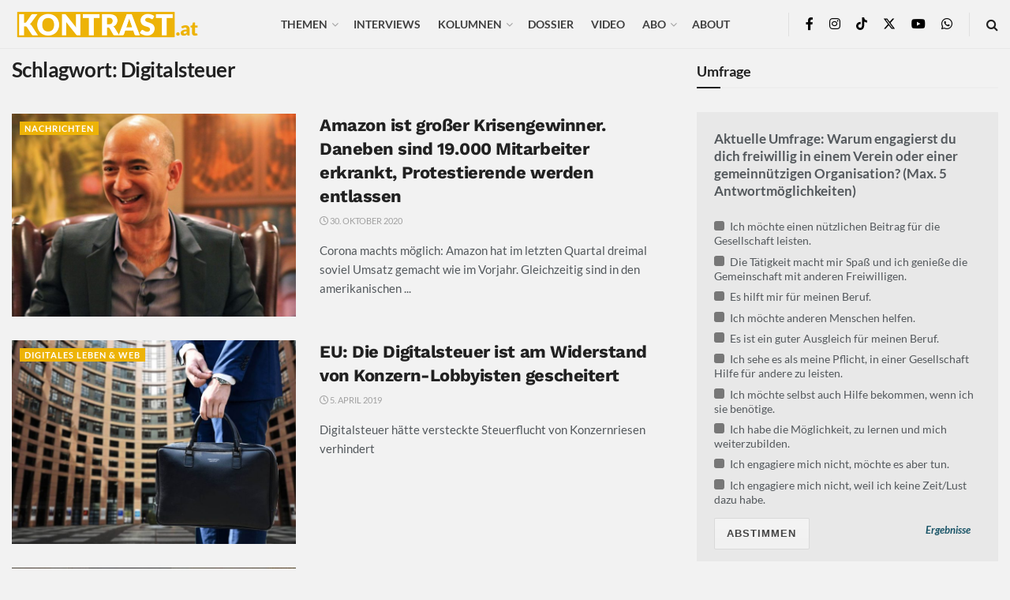

--- FILE ---
content_type: text/html; charset=UTF-8
request_url: https://kontrast.at/tag/digitalsteuer/
body_size: 49025
content:
<!doctype html>
<!--[if lt IE 7]> <html class="no-js lt-ie9 lt-ie8 lt-ie7" lang="de"> <![endif]-->
<!--[if IE 7]>    <html class="no-js lt-ie9 lt-ie8" lang="de"> <![endif]-->
<!--[if IE 8]>    <html class="no-js lt-ie9" lang="de"> <![endif]-->
<!--[if IE 9]>    <html class="no-js lt-ie10" lang="de"> <![endif]-->
<!--[if gt IE 8]><!--> <html class="no-js" lang="de"> <!--<![endif]-->
<head>
    <meta http-equiv="Content-Type" content="text/html; charset=UTF-8" />
    <meta name='viewport' content='width=device-width, initial-scale=1, user-scalable=yes' />
    <link rel="profile" href="http://gmpg.org/xfn/11" />
    <link rel="pingback" href="https://kontrast.at/xmlrpc.php" />
    <meta name='robots' content='index, follow, max-image-preview:large, max-snippet:-1, max-video-preview:-1' />
<script type="text/javascript">
/* <![CDATA[ */
window.koko_analytics = {"url":"https:\/\/kontrast.at\/koko-analytics-collect.php","site_url":"https:\/\/kontrast.at","post_id":0,"path":"\/tag\/digitalsteuer\/","method":"cookie","use_cookie":true};
/* ]]> */
</script>
			<script type="text/javascript">
			  var jnews_ajax_url = '/?ajax-request=jnews'
			</script>
			<script type="text/javascript">;window.jnews=window.jnews||{},window.jnews.library=window.jnews.library||{},window.jnews.library=function(){"use strict";var e=this;e.win=window,e.doc=document,e.noop=function(){},e.globalBody=e.doc.getElementsByTagName("body")[0],e.globalBody=e.globalBody?e.globalBody:e.doc,e.win.jnewsDataStorage=e.win.jnewsDataStorage||{_storage:new WeakMap,put:function(e,t,n){this._storage.has(e)||this._storage.set(e,new Map),this._storage.get(e).set(t,n)},get:function(e,t){return this._storage.get(e).get(t)},has:function(e,t){return this._storage.has(e)&&this._storage.get(e).has(t)},remove:function(e,t){var n=this._storage.get(e).delete(t);return 0===!this._storage.get(e).size&&this._storage.delete(e),n}},e.windowWidth=function(){return e.win.innerWidth||e.docEl.clientWidth||e.globalBody.clientWidth},e.windowHeight=function(){return e.win.innerHeight||e.docEl.clientHeight||e.globalBody.clientHeight},e.requestAnimationFrame=e.win.requestAnimationFrame||e.win.webkitRequestAnimationFrame||e.win.mozRequestAnimationFrame||e.win.msRequestAnimationFrame||window.oRequestAnimationFrame||function(e){return setTimeout(e,1e3/60)},e.cancelAnimationFrame=e.win.cancelAnimationFrame||e.win.webkitCancelAnimationFrame||e.win.webkitCancelRequestAnimationFrame||e.win.mozCancelAnimationFrame||e.win.msCancelRequestAnimationFrame||e.win.oCancelRequestAnimationFrame||function(e){clearTimeout(e)},e.classListSupport="classList"in document.createElement("_"),e.hasClass=e.classListSupport?function(e,t){return e.classList.contains(t)}:function(e,t){return e.className.indexOf(t)>=0},e.addClass=e.classListSupport?function(t,n){e.hasClass(t,n)||t.classList.add(n)}:function(t,n){e.hasClass(t,n)||(t.className+=" "+n)},e.removeClass=e.classListSupport?function(t,n){e.hasClass(t,n)&&t.classList.remove(n)}:function(t,n){e.hasClass(t,n)&&(t.className=t.className.replace(n,""))},e.objKeys=function(e){var t=[];for(var n in e)Object.prototype.hasOwnProperty.call(e,n)&&t.push(n);return t},e.isObjectSame=function(e,t){var n=!0;return JSON.stringify(e)!==JSON.stringify(t)&&(n=!1),n},e.extend=function(){for(var e,t,n,o=arguments[0]||{},i=1,a=arguments.length;i<a;i++)if(null!==(e=arguments[i]))for(t in e)o!==(n=e[t])&&void 0!==n&&(o[t]=n);return o},e.dataStorage=e.win.jnewsDataStorage,e.isVisible=function(e){return 0!==e.offsetWidth&&0!==e.offsetHeight||e.getBoundingClientRect().length},e.getHeight=function(e){return e.offsetHeight||e.clientHeight||e.getBoundingClientRect().height},e.getWidth=function(e){return e.offsetWidth||e.clientWidth||e.getBoundingClientRect().width},e.supportsPassive=!1;try{var t=Object.defineProperty({},"passive",{get:function(){e.supportsPassive=!0}});"createEvent"in e.doc?e.win.addEventListener("test",null,t):"fireEvent"in e.doc&&e.win.attachEvent("test",null)}catch(e){}e.passiveOption=!!e.supportsPassive&&{passive:!0},e.setStorage=function(e,t){e="jnews-"+e;var n={expired:Math.floor(((new Date).getTime()+432e5)/1e3)};t=Object.assign(n,t);localStorage.setItem(e,JSON.stringify(t))},e.getStorage=function(e){e="jnews-"+e;var t=localStorage.getItem(e);return null!==t&&0<t.length?JSON.parse(localStorage.getItem(e)):{}},e.expiredStorage=function(){var t,n="jnews-";for(var o in localStorage)o.indexOf(n)>-1&&"undefined"!==(t=e.getStorage(o.replace(n,""))).expired&&t.expired<Math.floor((new Date).getTime()/1e3)&&localStorage.removeItem(o)},e.addEvents=function(t,n,o){for(var i in n){var a=["touchstart","touchmove"].indexOf(i)>=0&&!o&&e.passiveOption;"createEvent"in e.doc?t.addEventListener(i,n[i],a):"fireEvent"in e.doc&&t.attachEvent("on"+i,n[i])}},e.removeEvents=function(t,n){for(var o in n)"createEvent"in e.doc?t.removeEventListener(o,n[o]):"fireEvent"in e.doc&&t.detachEvent("on"+o,n[o])},e.triggerEvents=function(t,n,o){var i;o=o||{detail:null};return"createEvent"in e.doc?(!(i=e.doc.createEvent("CustomEvent")||new CustomEvent(n)).initCustomEvent||i.initCustomEvent(n,!0,!1,o),void t.dispatchEvent(i)):"fireEvent"in e.doc?((i=e.doc.createEventObject()).eventType=n,void t.fireEvent("on"+i.eventType,i)):void 0},e.getParents=function(t,n){void 0===n&&(n=e.doc);for(var o=[],i=t.parentNode,a=!1;!a;)if(i){var r=i;r.querySelectorAll(n).length?a=!0:(o.push(r),i=r.parentNode)}else o=[],a=!0;return o},e.forEach=function(e,t,n){for(var o=0,i=e.length;o<i;o++)t.call(n,e[o],o)},e.getText=function(e){return e.innerText||e.textContent},e.setText=function(e,t){var n="object"==typeof t?t.innerText||t.textContent:t;e.innerText&&(e.innerText=n),e.textContent&&(e.textContent=n)},e.httpBuildQuery=function(t){return e.objKeys(t).reduce(function t(n){var o=arguments.length>1&&void 0!==arguments[1]?arguments[1]:null;return function(i,a){var r=n[a];a=encodeURIComponent(a);var s=o?"".concat(o,"[").concat(a,"]"):a;return null==r||"function"==typeof r?(i.push("".concat(s,"=")),i):["number","boolean","string"].includes(typeof r)?(i.push("".concat(s,"=").concat(encodeURIComponent(r))),i):(i.push(e.objKeys(r).reduce(t(r,s),[]).join("&")),i)}}(t),[]).join("&")},e.get=function(t,n,o,i){return o="function"==typeof o?o:e.noop,e.ajax("GET",t,n,o,i)},e.post=function(t,n,o,i){return o="function"==typeof o?o:e.noop,e.ajax("POST",t,n,o,i)},e.ajax=function(t,n,o,i,a){var r=new XMLHttpRequest,s=n,c=e.httpBuildQuery(o);if(t=-1!=["GET","POST"].indexOf(t)?t:"GET",r.open(t,s+("GET"==t?"?"+c:""),!0),"POST"==t&&r.setRequestHeader("Content-type","application/x-www-form-urlencoded"),r.setRequestHeader("X-Requested-With","XMLHttpRequest"),r.onreadystatechange=function(){4===r.readyState&&200<=r.status&&300>r.status&&"function"==typeof i&&i.call(void 0,r.response)},void 0!==a&&!a){return{xhr:r,send:function(){r.send("POST"==t?c:null)}}}return r.send("POST"==t?c:null),{xhr:r}},e.scrollTo=function(t,n,o){function i(e,t,n){this.start=this.position(),this.change=e-this.start,this.currentTime=0,this.increment=20,this.duration=void 0===n?500:n,this.callback=t,this.finish=!1,this.animateScroll()}return Math.easeInOutQuad=function(e,t,n,o){return(e/=o/2)<1?n/2*e*e+t:-n/2*(--e*(e-2)-1)+t},i.prototype.stop=function(){this.finish=!0},i.prototype.move=function(t){e.doc.documentElement.scrollTop=t,e.globalBody.parentNode.scrollTop=t,e.globalBody.scrollTop=t},i.prototype.position=function(){return e.doc.documentElement.scrollTop||e.globalBody.parentNode.scrollTop||e.globalBody.scrollTop},i.prototype.animateScroll=function(){this.currentTime+=this.increment;var t=Math.easeInOutQuad(this.currentTime,this.start,this.change,this.duration);this.move(t),this.currentTime<this.duration&&!this.finish?e.requestAnimationFrame.call(e.win,this.animateScroll.bind(this)):this.callback&&"function"==typeof this.callback&&this.callback()},new i(t,n,o)},e.unwrap=function(t){var n,o=t;e.forEach(t,(function(e,t){n?n+=e:n=e})),o.replaceWith(n)},e.performance={start:function(e){performance.mark(e+"Start")},stop:function(e){performance.mark(e+"End"),performance.measure(e,e+"Start",e+"End")}},e.fps=function(){var t=0,n=0,o=0;!function(){var i=t=0,a=0,r=0,s=document.getElementById("fpsTable"),c=function(t){void 0===document.getElementsByTagName("body")[0]?e.requestAnimationFrame.call(e.win,(function(){c(t)})):document.getElementsByTagName("body")[0].appendChild(t)};null===s&&((s=document.createElement("div")).style.position="fixed",s.style.top="120px",s.style.left="10px",s.style.width="100px",s.style.height="20px",s.style.border="1px solid black",s.style.fontSize="11px",s.style.zIndex="100000",s.style.backgroundColor="white",s.id="fpsTable",c(s));var l=function(){o++,n=Date.now(),(a=(o/(r=(n-t)/1e3)).toPrecision(2))!=i&&(i=a,s.innerHTML=i+"fps"),1<r&&(t=n,o=0),e.requestAnimationFrame.call(e.win,l)};l()}()},e.instr=function(e,t){for(var n=0;n<t.length;n++)if(-1!==e.toLowerCase().indexOf(t[n].toLowerCase()))return!0},e.winLoad=function(t,n){function o(o){if("complete"===e.doc.readyState||"interactive"===e.doc.readyState)return!o||n?setTimeout(t,n||1):t(o),1}o()||e.addEvents(e.win,{load:o})},e.docReady=function(t,n){function o(o){if("complete"===e.doc.readyState||"interactive"===e.doc.readyState)return!o||n?setTimeout(t,n||1):t(o),1}o()||e.addEvents(e.doc,{DOMContentLoaded:o})},e.fireOnce=function(){e.docReady((function(){e.assets=e.assets||[],e.assets.length&&(e.boot(),e.load_assets())}),50)},e.boot=function(){e.length&&e.doc.querySelectorAll("style[media]").forEach((function(e){"not all"==e.getAttribute("media")&&e.removeAttribute("media")}))},e.create_js=function(t,n){var o=e.doc.createElement("script");switch(o.setAttribute("src",t),n){case"defer":o.setAttribute("defer",!0);break;case"async":o.setAttribute("async",!0);break;case"deferasync":o.setAttribute("defer",!0),o.setAttribute("async",!0)}e.globalBody.appendChild(o)},e.load_assets=function(){"object"==typeof e.assets&&e.forEach(e.assets.slice(0),(function(t,n){var o="";t.defer&&(o+="defer"),t.async&&(o+="async"),e.create_js(t.url,o);var i=e.assets.indexOf(t);i>-1&&e.assets.splice(i,1)})),e.assets=jnewsoption.au_scripts=window.jnewsads=[]},e.setCookie=function(e,t,n){var o="";if(n){var i=new Date;i.setTime(i.getTime()+24*n*60*60*1e3),o="; expires="+i.toUTCString()}document.cookie=e+"="+(t||"")+o+"; path=/"},e.getCookie=function(e){for(var t=e+"=",n=document.cookie.split(";"),o=0;o<n.length;o++){for(var i=n[o];" "==i.charAt(0);)i=i.substring(1,i.length);if(0==i.indexOf(t))return i.substring(t.length,i.length)}return null},e.eraseCookie=function(e){document.cookie=e+"=; Path=/; Expires=Thu, 01 Jan 1970 00:00:01 GMT;"},e.docReady((function(){e.globalBody=e.globalBody==e.doc?e.doc.getElementsByTagName("body")[0]:e.globalBody,e.globalBody=e.globalBody?e.globalBody:e.doc})),e.winLoad((function(){e.winLoad((function(){var t=!1;if(void 0!==window.jnewsadmin)if(void 0!==window.file_version_checker){var n=e.objKeys(window.file_version_checker);n.length?n.forEach((function(e){t||"10.0.4"===window.file_version_checker[e]||(t=!0)})):t=!0}else t=!0;t&&(window.jnewsHelper.getMessage(),window.jnewsHelper.getNotice())}),2500)}))},window.jnews.library=new window.jnews.library;</script>
	<!-- This site is optimized with the Yoast SEO Premium plugin v26.5 (Yoast SEO v26.5) - https://yoast.com/wordpress/plugins/seo/ -->
	<title>Alles zum Thema Digitalsteuer</title>
	<link rel="canonical" href="https://kontrast.at/tag/digitalsteuer/" />
	<meta property="og:locale" content="de_DE" />
	<meta property="og:type" content="article" />
	<meta property="og:title" content="Alles zum Thema Digitalsteuer" />
	<meta property="og:url" content="https://kontrast.at/tag/digitalsteuer/" />
	<meta property="og:site_name" content="Kontrast.at" />
	<meta property="og:image" content="https://kontrast.at/wp-content/uploads/2017/09/kontrast-standard-fb.png" />
	<meta property="og:image:width" content="1200" />
	<meta property="og:image:height" content="630" />
	<meta property="og:image:type" content="image/png" />
	<meta name="twitter:card" content="summary_large_image" />
	<meta name="twitter:site" content="@Kontrast_at" />
	<script type="application/ld+json" class="yoast-schema-graph">{"@context":"https://schema.org","@graph":[{"@type":"CollectionPage","@id":"https://kontrast.at/tag/digitalsteuer/","url":"https://kontrast.at/tag/digitalsteuer/","name":"Alles zum Thema Digitalsteuer","isPartOf":{"@id":"https://kontrast.at/#website"},"primaryImageOfPage":{"@id":"https://kontrast.at/tag/digitalsteuer/#primaryimage"},"image":{"@id":"https://kontrast.at/tag/digitalsteuer/#primaryimage"},"thumbnailUrl":"https://kontrast.at/wp-content/uploads/2020/05/jeff-bezos-amazon.jpg","breadcrumb":{"@id":"https://kontrast.at/tag/digitalsteuer/#breadcrumb"},"inLanguage":"de"},{"@type":"ImageObject","inLanguage":"de","@id":"https://kontrast.at/tag/digitalsteuer/#primaryimage","url":"https://kontrast.at/wp-content/uploads/2020/05/jeff-bezos-amazon.jpg","contentUrl":"https://kontrast.at/wp-content/uploads/2020/05/jeff-bezos-amazon.jpg","width":2000,"height":1146,"caption":"Keine AI: Hinter Amazon Supermarkt steckten in Wahrheit Inder"},{"@type":"BreadcrumbList","@id":"https://kontrast.at/tag/digitalsteuer/#breadcrumb","itemListElement":[{"@type":"ListItem","position":1,"name":"Startseite","item":"https://kontrast.at/"},{"@type":"ListItem","position":2,"name":"Digitalsteuer"}]},{"@type":"WebSite","@id":"https://kontrast.at/#website","url":"https://kontrast.at/","name":"Kontrast.at","description":"Debatten beleben","publisher":{"@id":"https://kontrast.at/#organization"},"potentialAction":[{"@type":"SearchAction","target":{"@type":"EntryPoint","urlTemplate":"https://kontrast.at/?s={search_term_string}"},"query-input":{"@type":"PropertyValueSpecification","valueRequired":true,"valueName":"search_term_string"}}],"inLanguage":"de"},{"@type":"Organization","@id":"https://kontrast.at/#organization","name":"Kontrast.at","url":"https://kontrast.at/","logo":{"@type":"ImageObject","inLanguage":"de","@id":"https://kontrast.at/#/schema/logo/image/","url":"https://kontrast.at/wp-content/uploads/2016/07/logo_kontrast-at-2.png","contentUrl":"https://kontrast.at/wp-content/uploads/2016/07/logo_kontrast-at-2.png","width":483,"height":100,"caption":"Kontrast.at"},"image":{"@id":"https://kontrast.at/#/schema/logo/image/"},"sameAs":["https://www.facebook.com/kontrast.at/","https://x.com/Kontrast_at","https://www.instagram.com/kontrast_at/","https://www.youtube.com/channel/UCs0fQy5jeWGLTeTLpZ1CtSw","https://de.wikipedia.org/wiki/Kontrast.at","https://www.tiktok.com/@kontrast.at"],"description":"Das sozialdemokratische Magazin Kontrast.at begleitet mit seinen Beiträgen die aktuelle Politik. Wir betrachten Gesellschaft, Staat und Wirtschaft von einem progressiven, emanzipatorischen Standpunkt aus. Kontrast wirft den Blick der sozialen Gerechtigkeit auf die Welt.","email":"redaktion@kontrast.at"}]}</script>
	<!-- / Yoast SEO Premium plugin. -->




<link rel="alternate" type="application/rss+xml" title="Kontrast.at &raquo; Feed" href="https://kontrast.at/feed/" />
<link rel="alternate" type="application/rss+xml" title="Kontrast.at &raquo; Digitalsteuer Schlagwort-Feed" href="https://kontrast.at/tag/digitalsteuer/feed/" />
<!-- kontrast.at is managing ads with Advanced Ads 2.0.16 – https://wpadvancedads.com/ --><!--noptimize--><script id="kontr-ready">
			window.advanced_ads_ready=function(e,a){a=a||"complete";var d=function(e){return"interactive"===a?"loading"!==e:"complete"===e};d(document.readyState)?e():document.addEventListener("readystatechange",(function(a){d(a.target.readyState)&&e()}),{once:"interactive"===a})},window.advanced_ads_ready_queue=window.advanced_ads_ready_queue||[];		</script>
		<!--/noptimize--><style id='wp-img-auto-sizes-contain-inline-css' type='text/css'>
img:is([sizes=auto i],[sizes^="auto," i]){contain-intrinsic-size:3000px 1500px}
/*# sourceURL=wp-img-auto-sizes-contain-inline-css */
</style>
<link rel='stylesheet' id='wp-statistics-widgets/blocks-style-css' href='https://kontrast.at/wp-content/plugins/wp-statistics-widgets/assets//css/blocks.css?ver=6.9' type='text/css' media='all' />
<style id='wp-emoji-styles-inline-css' type='text/css'>

	img.wp-smiley, img.emoji {
		display: inline !important;
		border: none !important;
		box-shadow: none !important;
		height: 1em !important;
		width: 1em !important;
		margin: 0 0.07em !important;
		vertical-align: -0.1em !important;
		background: none !important;
		padding: 0 !important;
	}
/*# sourceURL=wp-emoji-styles-inline-css */
</style>
<style id='wp-block-library-inline-css' type='text/css'>
:root{--wp-block-synced-color:#7a00df;--wp-block-synced-color--rgb:122,0,223;--wp-bound-block-color:var(--wp-block-synced-color);--wp-editor-canvas-background:#ddd;--wp-admin-theme-color:#007cba;--wp-admin-theme-color--rgb:0,124,186;--wp-admin-theme-color-darker-10:#006ba1;--wp-admin-theme-color-darker-10--rgb:0,107,160.5;--wp-admin-theme-color-darker-20:#005a87;--wp-admin-theme-color-darker-20--rgb:0,90,135;--wp-admin-border-width-focus:2px}@media (min-resolution:192dpi){:root{--wp-admin-border-width-focus:1.5px}}.wp-element-button{cursor:pointer}:root .has-very-light-gray-background-color{background-color:#eee}:root .has-very-dark-gray-background-color{background-color:#313131}:root .has-very-light-gray-color{color:#eee}:root .has-very-dark-gray-color{color:#313131}:root .has-vivid-green-cyan-to-vivid-cyan-blue-gradient-background{background:linear-gradient(135deg,#00d084,#0693e3)}:root .has-purple-crush-gradient-background{background:linear-gradient(135deg,#34e2e4,#4721fb 50%,#ab1dfe)}:root .has-hazy-dawn-gradient-background{background:linear-gradient(135deg,#faaca8,#dad0ec)}:root .has-subdued-olive-gradient-background{background:linear-gradient(135deg,#fafae1,#67a671)}:root .has-atomic-cream-gradient-background{background:linear-gradient(135deg,#fdd79a,#004a59)}:root .has-nightshade-gradient-background{background:linear-gradient(135deg,#330968,#31cdcf)}:root .has-midnight-gradient-background{background:linear-gradient(135deg,#020381,#2874fc)}:root{--wp--preset--font-size--normal:16px;--wp--preset--font-size--huge:42px}.has-regular-font-size{font-size:1em}.has-larger-font-size{font-size:2.625em}.has-normal-font-size{font-size:var(--wp--preset--font-size--normal)}.has-huge-font-size{font-size:var(--wp--preset--font-size--huge)}.has-text-align-center{text-align:center}.has-text-align-left{text-align:left}.has-text-align-right{text-align:right}.has-fit-text{white-space:nowrap!important}#end-resizable-editor-section{display:none}.aligncenter{clear:both}.items-justified-left{justify-content:flex-start}.items-justified-center{justify-content:center}.items-justified-right{justify-content:flex-end}.items-justified-space-between{justify-content:space-between}.screen-reader-text{border:0;clip-path:inset(50%);height:1px;margin:-1px;overflow:hidden;padding:0;position:absolute;width:1px;word-wrap:normal!important}.screen-reader-text:focus{background-color:#ddd;clip-path:none;color:#444;display:block;font-size:1em;height:auto;left:5px;line-height:normal;padding:15px 23px 14px;text-decoration:none;top:5px;width:auto;z-index:100000}html :where(.has-border-color){border-style:solid}html :where([style*=border-top-color]){border-top-style:solid}html :where([style*=border-right-color]){border-right-style:solid}html :where([style*=border-bottom-color]){border-bottom-style:solid}html :where([style*=border-left-color]){border-left-style:solid}html :where([style*=border-width]){border-style:solid}html :where([style*=border-top-width]){border-top-style:solid}html :where([style*=border-right-width]){border-right-style:solid}html :where([style*=border-bottom-width]){border-bottom-style:solid}html :where([style*=border-left-width]){border-left-style:solid}html :where(img[class*=wp-image-]){height:auto;max-width:100%}:where(figure){margin:0 0 1em}html :where(.is-position-sticky){--wp-admin--admin-bar--position-offset:var(--wp-admin--admin-bar--height,0px)}@media screen and (max-width:600px){html :where(.is-position-sticky){--wp-admin--admin-bar--position-offset:0px}}

/*# sourceURL=wp-block-library-inline-css */
</style><style id='global-styles-inline-css' type='text/css'>
:root{--wp--preset--aspect-ratio--square: 1;--wp--preset--aspect-ratio--4-3: 4/3;--wp--preset--aspect-ratio--3-4: 3/4;--wp--preset--aspect-ratio--3-2: 3/2;--wp--preset--aspect-ratio--2-3: 2/3;--wp--preset--aspect-ratio--16-9: 16/9;--wp--preset--aspect-ratio--9-16: 9/16;--wp--preset--color--black: #000000;--wp--preset--color--cyan-bluish-gray: #abb8c3;--wp--preset--color--white: #ffffff;--wp--preset--color--pale-pink: #f78da7;--wp--preset--color--vivid-red: #cf2e2e;--wp--preset--color--luminous-vivid-orange: #ff6900;--wp--preset--color--luminous-vivid-amber: #fcb900;--wp--preset--color--light-green-cyan: #7bdcb5;--wp--preset--color--vivid-green-cyan: #00d084;--wp--preset--color--pale-cyan-blue: #8ed1fc;--wp--preset--color--vivid-cyan-blue: #0693e3;--wp--preset--color--vivid-purple: #9b51e0;--wp--preset--gradient--vivid-cyan-blue-to-vivid-purple: linear-gradient(135deg,rgb(6,147,227) 0%,rgb(155,81,224) 100%);--wp--preset--gradient--light-green-cyan-to-vivid-green-cyan: linear-gradient(135deg,rgb(122,220,180) 0%,rgb(0,208,130) 100%);--wp--preset--gradient--luminous-vivid-amber-to-luminous-vivid-orange: linear-gradient(135deg,rgb(252,185,0) 0%,rgb(255,105,0) 100%);--wp--preset--gradient--luminous-vivid-orange-to-vivid-red: linear-gradient(135deg,rgb(255,105,0) 0%,rgb(207,46,46) 100%);--wp--preset--gradient--very-light-gray-to-cyan-bluish-gray: linear-gradient(135deg,rgb(238,238,238) 0%,rgb(169,184,195) 100%);--wp--preset--gradient--cool-to-warm-spectrum: linear-gradient(135deg,rgb(74,234,220) 0%,rgb(151,120,209) 20%,rgb(207,42,186) 40%,rgb(238,44,130) 60%,rgb(251,105,98) 80%,rgb(254,248,76) 100%);--wp--preset--gradient--blush-light-purple: linear-gradient(135deg,rgb(255,206,236) 0%,rgb(152,150,240) 100%);--wp--preset--gradient--blush-bordeaux: linear-gradient(135deg,rgb(254,205,165) 0%,rgb(254,45,45) 50%,rgb(107,0,62) 100%);--wp--preset--gradient--luminous-dusk: linear-gradient(135deg,rgb(255,203,112) 0%,rgb(199,81,192) 50%,rgb(65,88,208) 100%);--wp--preset--gradient--pale-ocean: linear-gradient(135deg,rgb(255,245,203) 0%,rgb(182,227,212) 50%,rgb(51,167,181) 100%);--wp--preset--gradient--electric-grass: linear-gradient(135deg,rgb(202,248,128) 0%,rgb(113,206,126) 100%);--wp--preset--gradient--midnight: linear-gradient(135deg,rgb(2,3,129) 0%,rgb(40,116,252) 100%);--wp--preset--font-size--small: 13px;--wp--preset--font-size--medium: 20px;--wp--preset--font-size--large: 36px;--wp--preset--font-size--x-large: 42px;--wp--preset--spacing--20: 0.44rem;--wp--preset--spacing--30: 0.67rem;--wp--preset--spacing--40: 1rem;--wp--preset--spacing--50: 1.5rem;--wp--preset--spacing--60: 2.25rem;--wp--preset--spacing--70: 3.38rem;--wp--preset--spacing--80: 5.06rem;--wp--preset--shadow--natural: 6px 6px 9px rgba(0, 0, 0, 0.2);--wp--preset--shadow--deep: 12px 12px 50px rgba(0, 0, 0, 0.4);--wp--preset--shadow--sharp: 6px 6px 0px rgba(0, 0, 0, 0.2);--wp--preset--shadow--outlined: 6px 6px 0px -3px rgb(255, 255, 255), 6px 6px rgb(0, 0, 0);--wp--preset--shadow--crisp: 6px 6px 0px rgb(0, 0, 0);}:where(.is-layout-flex){gap: 0.5em;}:where(.is-layout-grid){gap: 0.5em;}body .is-layout-flex{display: flex;}.is-layout-flex{flex-wrap: wrap;align-items: center;}.is-layout-flex > :is(*, div){margin: 0;}body .is-layout-grid{display: grid;}.is-layout-grid > :is(*, div){margin: 0;}:where(.wp-block-columns.is-layout-flex){gap: 2em;}:where(.wp-block-columns.is-layout-grid){gap: 2em;}:where(.wp-block-post-template.is-layout-flex){gap: 1.25em;}:where(.wp-block-post-template.is-layout-grid){gap: 1.25em;}.has-black-color{color: var(--wp--preset--color--black) !important;}.has-cyan-bluish-gray-color{color: var(--wp--preset--color--cyan-bluish-gray) !important;}.has-white-color{color: var(--wp--preset--color--white) !important;}.has-pale-pink-color{color: var(--wp--preset--color--pale-pink) !important;}.has-vivid-red-color{color: var(--wp--preset--color--vivid-red) !important;}.has-luminous-vivid-orange-color{color: var(--wp--preset--color--luminous-vivid-orange) !important;}.has-luminous-vivid-amber-color{color: var(--wp--preset--color--luminous-vivid-amber) !important;}.has-light-green-cyan-color{color: var(--wp--preset--color--light-green-cyan) !important;}.has-vivid-green-cyan-color{color: var(--wp--preset--color--vivid-green-cyan) !important;}.has-pale-cyan-blue-color{color: var(--wp--preset--color--pale-cyan-blue) !important;}.has-vivid-cyan-blue-color{color: var(--wp--preset--color--vivid-cyan-blue) !important;}.has-vivid-purple-color{color: var(--wp--preset--color--vivid-purple) !important;}.has-black-background-color{background-color: var(--wp--preset--color--black) !important;}.has-cyan-bluish-gray-background-color{background-color: var(--wp--preset--color--cyan-bluish-gray) !important;}.has-white-background-color{background-color: var(--wp--preset--color--white) !important;}.has-pale-pink-background-color{background-color: var(--wp--preset--color--pale-pink) !important;}.has-vivid-red-background-color{background-color: var(--wp--preset--color--vivid-red) !important;}.has-luminous-vivid-orange-background-color{background-color: var(--wp--preset--color--luminous-vivid-orange) !important;}.has-luminous-vivid-amber-background-color{background-color: var(--wp--preset--color--luminous-vivid-amber) !important;}.has-light-green-cyan-background-color{background-color: var(--wp--preset--color--light-green-cyan) !important;}.has-vivid-green-cyan-background-color{background-color: var(--wp--preset--color--vivid-green-cyan) !important;}.has-pale-cyan-blue-background-color{background-color: var(--wp--preset--color--pale-cyan-blue) !important;}.has-vivid-cyan-blue-background-color{background-color: var(--wp--preset--color--vivid-cyan-blue) !important;}.has-vivid-purple-background-color{background-color: var(--wp--preset--color--vivid-purple) !important;}.has-black-border-color{border-color: var(--wp--preset--color--black) !important;}.has-cyan-bluish-gray-border-color{border-color: var(--wp--preset--color--cyan-bluish-gray) !important;}.has-white-border-color{border-color: var(--wp--preset--color--white) !important;}.has-pale-pink-border-color{border-color: var(--wp--preset--color--pale-pink) !important;}.has-vivid-red-border-color{border-color: var(--wp--preset--color--vivid-red) !important;}.has-luminous-vivid-orange-border-color{border-color: var(--wp--preset--color--luminous-vivid-orange) !important;}.has-luminous-vivid-amber-border-color{border-color: var(--wp--preset--color--luminous-vivid-amber) !important;}.has-light-green-cyan-border-color{border-color: var(--wp--preset--color--light-green-cyan) !important;}.has-vivid-green-cyan-border-color{border-color: var(--wp--preset--color--vivid-green-cyan) !important;}.has-pale-cyan-blue-border-color{border-color: var(--wp--preset--color--pale-cyan-blue) !important;}.has-vivid-cyan-blue-border-color{border-color: var(--wp--preset--color--vivid-cyan-blue) !important;}.has-vivid-purple-border-color{border-color: var(--wp--preset--color--vivid-purple) !important;}.has-vivid-cyan-blue-to-vivid-purple-gradient-background{background: var(--wp--preset--gradient--vivid-cyan-blue-to-vivid-purple) !important;}.has-light-green-cyan-to-vivid-green-cyan-gradient-background{background: var(--wp--preset--gradient--light-green-cyan-to-vivid-green-cyan) !important;}.has-luminous-vivid-amber-to-luminous-vivid-orange-gradient-background{background: var(--wp--preset--gradient--luminous-vivid-amber-to-luminous-vivid-orange) !important;}.has-luminous-vivid-orange-to-vivid-red-gradient-background{background: var(--wp--preset--gradient--luminous-vivid-orange-to-vivid-red) !important;}.has-very-light-gray-to-cyan-bluish-gray-gradient-background{background: var(--wp--preset--gradient--very-light-gray-to-cyan-bluish-gray) !important;}.has-cool-to-warm-spectrum-gradient-background{background: var(--wp--preset--gradient--cool-to-warm-spectrum) !important;}.has-blush-light-purple-gradient-background{background: var(--wp--preset--gradient--blush-light-purple) !important;}.has-blush-bordeaux-gradient-background{background: var(--wp--preset--gradient--blush-bordeaux) !important;}.has-luminous-dusk-gradient-background{background: var(--wp--preset--gradient--luminous-dusk) !important;}.has-pale-ocean-gradient-background{background: var(--wp--preset--gradient--pale-ocean) !important;}.has-electric-grass-gradient-background{background: var(--wp--preset--gradient--electric-grass) !important;}.has-midnight-gradient-background{background: var(--wp--preset--gradient--midnight) !important;}.has-small-font-size{font-size: var(--wp--preset--font-size--small) !important;}.has-medium-font-size{font-size: var(--wp--preset--font-size--medium) !important;}.has-large-font-size{font-size: var(--wp--preset--font-size--large) !important;}.has-x-large-font-size{font-size: var(--wp--preset--font-size--x-large) !important;}
/*# sourceURL=global-styles-inline-css */
</style>

<style id='classic-theme-styles-inline-css' type='text/css'>
/*! This file is auto-generated */
.wp-block-button__link{color:#fff;background-color:#32373c;border-radius:9999px;box-shadow:none;text-decoration:none;padding:calc(.667em + 2px) calc(1.333em + 2px);font-size:1.125em}.wp-block-file__button{background:#32373c;color:#fff;text-decoration:none}
/*# sourceURL=/wp-includes/css/classic-themes.min.css */
</style>
<link rel='stylesheet' id='widgetopts-styles-css' href='https://kontrast.at/wp-content/plugins/widget-options/assets/css/widget-options.css?ver=4.1.3' type='text/css' media='all' />
<link rel='stylesheet' id='fontawesome-css-6-css' href='//kontrast.at/wp-content/uploads/omgf/plugins/wp-font-awesome/font-awesome/css/fontawesome-all.min.css?ver=1694770567&cached=1' type='text/css' media='all' />
<link rel='stylesheet' id='fontawesome-css-4-css' href='https://kontrast.at/wp-content/plugins/wp-font-awesome/font-awesome/css/v4-shims.min.css?ver=1.8.0' type='text/css' media='all' />
<link rel='stylesheet' id='wpg-main-style-css' href='https://kontrast.at/wp-content/plugins/wp_glossary/assets/css/style.css?ver=6.9' type='text/css' media='all' />
<link rel='stylesheet' id='wpg-tooltipster-style-css' href='https://kontrast.at/wp-content/plugins/wp_glossary/assets/css/tooltipster/tooltipster.css?ver=6.9' type='text/css' media='all' />
<link rel='stylesheet' id='essb-social-profiles-css' href='https://kontrast.at/wp-content/plugins/easy-social-share-buttons3/lib/modules/social-followers-counter/assets/social-profiles.min.css?ver=10.8' type='text/css' media='all' />
<link rel='stylesheet' id='easy-social-share-buttons-nativeskinned-css' href='https://kontrast.at/wp-content/plugins/easy-social-share-buttons3/assets/css/essb-native-skinned.min.css?ver=10.8' type='text/css' media='all' />
<link rel='stylesheet' id='subscribe-forms-css-css' href='https://kontrast.at/wp-content/plugins/easy-social-share-buttons3/assets/modules/subscribe-forms.css?ver=10.8' type='text/css' media='all' />
<link rel='stylesheet' id='easy-social-share-buttons-font-css' href='//kontrast.at/wp-content/uploads/omgf/plugins/easy-social-share-buttons3/assets/css/essb-legacy-icon-font.css?ver=1763397246&cached=1' type='text/css' media='all' />
<link rel='stylesheet' id='easy-social-share-buttons-css' href='//kontrast.at/wp-content/uploads/omgf/plugins/easy-social-share-buttons3/assets/css/easy-social-share-buttons.css?ver=1694770567&cached=1' type='text/css' media='all' />
<style id='easy-social-share-buttons-inline-css' type='text/css'>
.essb_links_list li.essb_totalcount_item .essb_t_l_big .essb_t_nb::after, .essb_links_list li.essb_totalcount_item .essb_t_r_big .essb_t_nb::after { margin-top: 0; } .essb_links.essb_template_jumbo-retina .essb_icon::before { left: 7px; left: 6px; }.essb_links .essb_link_mastodon { --essb-network: #6364ff;}.essb_bottombar .essb_bottombar_inner_buttons{width:70%;}.essb_bottombar .essb_bottombar_inner_content{width:30%;}@media (max-width: 700px){.essb_links.essb_displayed_sidebar, .essb_links.essb_displayed_sidebar_right, .essb_links.essb_displayed_postfloat{display:none;}.essb_links{display:none;}.essb-mobile-sharebar, .essb-mobile-sharepoint, .essb-mobile-sharebottom, .essb-mobile-sharebottom .essb_links, .essb-mobile-sharebar-window .essb_links, .essb-mobile-sharepoint .essb_links{display:block;}.essb-mobile-sharebar .essb_native_buttons, .essb-mobile-sharepoint .essb_native_buttons, .essb-mobile-sharebottom .essb_native_buttons, .essb-mobile-sharebottom .essb_native_item, .essb-mobile-sharebar-window .essb_native_item, .essb-mobile-sharepoint .essb_native_item{display:none;}}@media (min-width: 700px){.essb-mobile-sharebar, .essb-mobile-sharepoint, .essb-mobile-sharebottom{display:none;}}.essb-social-followers-variables { --essb-sf-color-googlenews:#5994f5;--essb-sf-color-threads:#000000;--essb-sf-color-bluesky:#0886fe;}.essb-fc-bg-googlenews, .essb-fc-hbg-googlenews:hover{ background-color: var( --essb-sf-color-googlenews ); } .essb-fc-c-googlenews, .essb-fc-hc-googlenews:hover { color: var( --essb-sf-color-googlenews ); fill: var( --essb-sf-color-googlenews ); } .essb-fc-border-googlenews, .essb-fc-hborder-googlenews:hover{ border-color: var( --essb-sf-color-googlenews ); }.essb-fc-network-airbnb svg { max-width: 32px; }.essb-fc-bg-threads, .essb-fc-hbg-threads:hover{ background-color: var( --essb-sf-color-threads ); } .essb-fc-c-threads, .essb-fc-hc-threads:hover { color: var( --essb-sf-color-threads ); fill: var( --essb-sf-color-threads ); } .essb-fc-border-threads, .essb-fc-hborder-threads:hover{ border-color: var( --essb-sf-color-threads ); }.essb-fc-network-airbnb svg { max-width: 32px; }.essb-fc-bg-bluesky, .essb-fc-hbg-bluesky:hover{ background-color: var( --essb-sf-color-bluesky ); } .essb-fc-c-bluesky, .essb-fc-hc-bluesky:hover { color: var( --essb-sf-color-bluesky ); fill: var( --essb-sf-color-bluesky ); } .essb-fc-border-bluesky, .essb-fc-hborder-bluesky:hover{ border-color: var( --essb-sf-color-bluesky ); }.essb-fc-network-airbnb svg { max-width: 32px; }.essb_links .essb_link_bluesky { --essb-network: #0085ff}.essb_links .essb_link_chatgpt { --essb-network: #212121}
/*# sourceURL=easy-social-share-buttons-inline-css */
</style>
<link rel='stylesheet' id='wp-statistics-widgets-css' href='//kontrast.at/wp-content/uploads/omgf/plugins/wp-statistics-widgets/assets/css/style.css?ver=1726833213&cached=1' type='text/css' media='all' />
<link rel='stylesheet' id='wp-statistics-widget-blocks-css' href='https://kontrast.at/wp-content/plugins/wp-statistics-widgets/assets/css/blocks.css?ver=6.9' type='text/css' media='all' />
<link rel='stylesheet' id='js_composer_front-css' href='//kontrast.at/wp-content/uploads/omgf/plugins/js_composer/assets/css/js_composer.min.css?ver=1694770685&cached=1' type='text/css' media='all' />
<link rel='stylesheet' id='jeg_customizer_font-css' href='//kontrast.at/wp-content/uploads/omgf/jeg_customizer_font/jeg_customizer_font.css?ver=1661234519' type='text/css' media='all' />
<link rel='stylesheet' id='font-awesome-css' href='https://kontrast.at/wp-content/themes/jnews/assets/fonts/font-awesome/font-awesome.min.css?ver=12.0.3' type='text/css' media='all' />
<link rel='stylesheet' id='jnews-frontend-css' href='https://kontrast.at/wp-content/themes/jnews/assets/dist/frontend.min.css?ver=12.0.3' type='text/css' media='all' />
<link rel='stylesheet' id='jnews-js-composer-css' href='https://kontrast.at/wp-content/themes/jnews/assets/css/js-composer-frontend.css?ver=12.0.3' type='text/css' media='all' />
<link rel='stylesheet' id='jnews-style-css' href='https://kontrast.at/wp-content/themes/jnews/style.css?ver=12.0.3' type='text/css' media='all' />
<link rel='stylesheet' id='jnews-darkmode-css' href='https://kontrast.at/wp-content/themes/jnews/assets/css/darkmode.css?ver=12.0.3' type='text/css' media='all' />
<link rel='stylesheet' id='jnews-scheme-css' href='https://kontrast.at/wp-content/uploads/jnews/scheme.css?ver=1764863363' type='text/css' media='all' />
<link rel='stylesheet' id='bsf-Defaults-css' href='//kontrast.at/wp-content/uploads/omgf/uploads/smile_fonts/Defaults/Defaults.css?ver=1694770567&cached=1' type='text/css' media='all' />
<script type="text/javascript" src="https://kontrast.at/wp-includes/js/jquery/jquery.min.js?ver=3.7.1" id="jquery-core-js"></script>
<script type="text/javascript" src="https://kontrast.at/wp-includes/js/jquery/jquery-migrate.min.js?ver=3.4.1" id="jquery-migrate-js"></script>
<script type="text/javascript" src="https://kontrast.at/wp-content/plugins/wp_glossary/assets/js/mixitup.min.js?ver=6.9" id="wpg-mixitup-script-js"></script>
<script type="text/javascript" src="https://kontrast.at/wp-content/plugins/wp_glossary/assets/js/jquery.tooltipster.min.js?ver=6.9" id="wpg-tooltipster-script-js"></script>
<script type="text/javascript" id="wpg-main-script-js-extra">
/* <![CDATA[ */
var wpg = {"animation":"1","is_tooltip":"1","tooltip_theme":"default","tooltip_animation":"fade","tooltip_position":"top","tooltip_is_arrow":"1","tooltip_min_width":"250","tooltip_max_width":"500","tooltip_speed":"350","tooltip_delay":"200","tooltip_is_touch_devices":"1"};
//# sourceURL=wpg-main-script-js-extra
/* ]]> */
</script>
<script type="text/javascript" src="https://kontrast.at/wp-content/plugins/wp_glossary/assets/js/scripts.js?ver=6.9" id="wpg-main-script-js"></script>
<script type="text/javascript" src="https://kontrast.at/wp-content/plugins/wp-statistics/assets/js/chartjs/chart.umd.min.js?ver=3.5.1" id="wp-statistics-widget-chartjs-js"></script>
<script></script><link rel="EditURI" type="application/rsd+xml" title="RSD" href="https://kontrast.at/xmlrpc.php?rsd" />
<script type="text/javascript">
(function(window, document, dataLayerName, id) {
window[dataLayerName]=window[dataLayerName]||[],window[dataLayerName].push({start:(new Date).getTime(),event:"stg.start"});var scripts=document.getElementsByTagName('script')[0],tags=document.createElement('script');
function stgCreateCookie(a,b,c){var d="";if(c){var e=new Date;e.setTime(e.getTime()+24*c*60*60*1e3),d="; expires="+e.toUTCString();f="; SameSite=Strict"}document.cookie=a+"="+b+d+f+"; path=/"}
var isStgDebug=(window.location.href.match("stg_debug")||document.cookie.match("stg_debug"))&&!window.location.href.match("stg_disable_debug");stgCreateCookie("stg_debug",isStgDebug?1:"",isStgDebug?14:-1);
var qP=[];dataLayerName!=="dataLayer"&&qP.push("data_layer_name="+dataLayerName),isStgDebug&&qP.push("stg_debug");var qPString=qP.length>0?("?"+qP.join("&")):"";
tags.async=!0,tags.src="https://keo445j.piwik.pro/containers/"+id+".js"+qPString,scripts.parentNode.insertBefore(tags,scripts);
!function(a,n,i){a[n]=a[n]||{};for(var c=0;c<i.length;c++)!function(i){a[n][i]=a[n][i]||{},a[n][i].api=a[n][i].api||function(){var a=[].slice.call(arguments,0);"string"==typeof a[0]&&window[dataLayerName].push({event:n+"."+i+":"+a[0],parameters:[].slice.call(arguments,1)})}}(i[c])}(window,"ppms",["tm","cm"]);
})(window, document, 'dataLayer', '372e937b-2344-4368-bfbe-adb398be3415');
</script><style type="text/css">
				.wpg-list-block h3 {
					background-color:#f4f4f4;
					color:#777777;
					;
				}
			
				.tooltipster-base {
					background-color:#f4f4f4;
					border-color:#cccccc;
				}
			
				.tooltipster-base .wpg-tooltip-title {
					color:#1a5568;
				}
			
				.tooltipster-base .wpg-tooltip-content, .tooltipster-base .wpg-tooltip-content p {
					color:#050505;
				}
			
				.tooltipster-base a {
					color:#050505;
				}
			</style><!-- Analytics by WP Statistics - https://wp-statistics.com -->
<meta name="generator" content="Powered by WPBakery Page Builder - drag and drop page builder for WordPress."/>
<link rel="icon" href="https://kontrast.at/wp-content/uploads/2019/09/cropped-kontrast-favicon-32x32.jpg" sizes="32x32" />
<link rel="icon" href="https://kontrast.at/wp-content/uploads/2019/09/cropped-kontrast-favicon-192x192.jpg" sizes="192x192" />
<link rel="apple-touch-icon" href="https://kontrast.at/wp-content/uploads/2019/09/cropped-kontrast-favicon-180x180.jpg" />
<meta name="msapplication-TileImage" content="https://kontrast.at/wp-content/uploads/2019/09/cropped-kontrast-favicon-270x270.jpg" />
<style id="jeg_dynamic_css" type="text/css" data-type="jeg_custom-css">body.jnews { background-color : #f2f2f2; } .jeg_container, .jeg_content, .jeg_boxed .jeg_main .jeg_container, .jeg_autoload_separator { background-color : #f2f2f2; } body { --j-body-color : #53585c; --j-accent-color : #212121; --j-alt-color : #a0a0a0; --j-heading-color : #212121; } body,.jeg_newsfeed_list .tns-outer .tns-controls button,.jeg_filter_button,.owl-carousel .owl-nav div,.jeg_readmore,.jeg_hero_style_7 .jeg_post_meta a,.widget_calendar thead th,.widget_calendar tfoot a,.jeg_socialcounter a,.entry-header .jeg_meta_like a,.entry-header .jeg_meta_comment a,.entry-header .jeg_meta_donation a,.entry-header .jeg_meta_bookmark a,.entry-content tbody tr:hover,.entry-content th,.jeg_splitpost_nav li:hover a,#breadcrumbs a,.jeg_author_socials a:hover,.jeg_footer_content a,.jeg_footer_bottom a,.jeg_cartcontent,.woocommerce .woocommerce-breadcrumb a { color : #53585c; } a, .jeg_menu_style_5>li>a:hover, .jeg_menu_style_5>li.sfHover>a, .jeg_menu_style_5>li.current-menu-item>a, .jeg_menu_style_5>li.current-menu-ancestor>a, .jeg_navbar .jeg_menu:not(.jeg_main_menu)>li>a:hover, .jeg_midbar .jeg_menu:not(.jeg_main_menu)>li>a:hover, .jeg_side_tabs li.active, .jeg_block_heading_5 strong, .jeg_block_heading_6 strong, .jeg_block_heading_7 strong, .jeg_block_heading_8 strong, .jeg_subcat_list li a:hover, .jeg_subcat_list li button:hover, .jeg_pl_lg_7 .jeg_thumb .jeg_post_category a, .jeg_pl_xs_2:before, .jeg_pl_xs_4 .jeg_postblock_content:before, .jeg_postblock .jeg_post_title a:hover, .jeg_hero_style_6 .jeg_post_title a:hover, .jeg_sidefeed .jeg_pl_xs_3 .jeg_post_title a:hover, .widget_jnews_popular .jeg_post_title a:hover, .jeg_meta_author a, .widget_archive li a:hover, .widget_pages li a:hover, .widget_meta li a:hover, .widget_recent_entries li a:hover, .widget_rss li a:hover, .widget_rss cite, .widget_categories li a:hover, .widget_categories li.current-cat>a, #breadcrumbs a:hover, .jeg_share_count .counts, .commentlist .bypostauthor>.comment-body>.comment-author>.fn, span.required, .jeg_review_title, .bestprice .price, .authorlink a:hover, .jeg_vertical_playlist .jeg_video_playlist_play_icon, .jeg_vertical_playlist .jeg_video_playlist_item.active .jeg_video_playlist_thumbnail:before, .jeg_horizontal_playlist .jeg_video_playlist_play, .woocommerce li.product .pricegroup .button, .widget_display_forums li a:hover, .widget_display_topics li:before, .widget_display_replies li:before, .widget_display_views li:before, .bbp-breadcrumb a:hover, .jeg_mobile_menu li.sfHover>a, .jeg_mobile_menu li a:hover, .split-template-6 .pagenum, .jeg_mobile_menu_style_5>li>a:hover, .jeg_mobile_menu_style_5>li.sfHover>a, .jeg_mobile_menu_style_5>li.current-menu-item>a, .jeg_mobile_menu_style_5>li.current-menu-ancestor>a, .jeg_mobile_menu.jeg_menu_dropdown li.open > div > a ,.jeg_menu_dropdown.language-swicher .sub-menu li a:hover { color : #212121; } .jeg_menu_style_1>li>a:before, .jeg_menu_style_2>li>a:before, .jeg_menu_style_3>li>a:before, .jeg_side_toggle, .jeg_slide_caption .jeg_post_category a, .jeg_slider_type_1_wrapper .tns-controls button.tns-next, .jeg_block_heading_1 .jeg_block_title span, .jeg_block_heading_2 .jeg_block_title span, .jeg_block_heading_3, .jeg_block_heading_4 .jeg_block_title span, .jeg_block_heading_6:after, .jeg_pl_lg_box .jeg_post_category a, .jeg_pl_md_box .jeg_post_category a, .jeg_readmore:hover, .jeg_thumb .jeg_post_category a, .jeg_block_loadmore a:hover, .jeg_postblock.alt .jeg_block_loadmore a:hover, .jeg_block_loadmore a.active, .jeg_postblock_carousel_2 .jeg_post_category a, .jeg_heroblock .jeg_post_category a, .jeg_pagenav_1 .page_number.active, .jeg_pagenav_1 .page_number.active:hover, input[type="submit"], .btn, .button, .widget_tag_cloud a:hover, .popularpost_item:hover .jeg_post_title a:before, .jeg_splitpost_4 .page_nav, .jeg_splitpost_5 .page_nav, .jeg_post_via a:hover, .jeg_post_source a:hover, .jeg_post_tags a:hover, .comment-reply-title small a:before, .comment-reply-title small a:after, .jeg_storelist .productlink, .authorlink li.active a:before, .jeg_footer.dark .socials_widget:not(.nobg) a:hover .fa,.jeg_footer.dark .socials_widget:not(.nobg) a:hover > span.jeg-icon, div.jeg_breakingnews_title, .jeg_overlay_slider_bottom_wrapper .tns-controls button, .jeg_overlay_slider_bottom_wrapper .tns-controls button:hover, .jeg_vertical_playlist .jeg_video_playlist_current, .woocommerce span.onsale, .woocommerce #respond input#submit:hover, .woocommerce a.button:hover, .woocommerce button.button:hover, .woocommerce input.button:hover, .woocommerce #respond input#submit.alt, .woocommerce a.button.alt, .woocommerce button.button.alt, .woocommerce input.button.alt, .jeg_popup_post .caption, .jeg_footer.dark input[type="submit"], .jeg_footer.dark .btn, .jeg_footer.dark .button, .footer_widget.widget_tag_cloud a:hover, .jeg_inner_content .content-inner .jeg_post_category a:hover, #buddypress .standard-form button, #buddypress a.button, #buddypress input[type="submit"], #buddypress input[type="button"], #buddypress input[type="reset"], #buddypress ul.button-nav li a, #buddypress .generic-button a, #buddypress .generic-button button, #buddypress .comment-reply-link, #buddypress a.bp-title-button, #buddypress.buddypress-wrap .members-list li .user-update .activity-read-more a, div#buddypress .standard-form button:hover, div#buddypress a.button:hover, div#buddypress input[type="submit"]:hover, div#buddypress input[type="button"]:hover, div#buddypress input[type="reset"]:hover, div#buddypress ul.button-nav li a:hover, div#buddypress .generic-button a:hover, div#buddypress .generic-button button:hover, div#buddypress .comment-reply-link:hover, div#buddypress a.bp-title-button:hover, div#buddypress.buddypress-wrap .members-list li .user-update .activity-read-more a:hover, #buddypress #item-nav .item-list-tabs ul li a:before, .jeg_inner_content .jeg_meta_container .follow-wrapper a { background-color : #212121; } .jeg_block_heading_7 .jeg_block_title span, .jeg_readmore:hover, .jeg_block_loadmore a:hover, .jeg_block_loadmore a.active, .jeg_pagenav_1 .page_number.active, .jeg_pagenav_1 .page_number.active:hover, .jeg_pagenav_3 .page_number:hover, .jeg_prevnext_post a:hover h3, .jeg_overlay_slider .jeg_post_category, .jeg_sidefeed .jeg_post.active, .jeg_vertical_playlist.jeg_vertical_playlist .jeg_video_playlist_item.active .jeg_video_playlist_thumbnail img, .jeg_horizontal_playlist .jeg_video_playlist_item.active { border-color : #212121; } .jeg_tabpost_nav li.active, .woocommerce div.product .woocommerce-tabs ul.tabs li.active, .jeg_mobile_menu_style_1>li.current-menu-item a, .jeg_mobile_menu_style_1>li.current-menu-ancestor a, .jeg_mobile_menu_style_2>li.current-menu-item::after, .jeg_mobile_menu_style_2>li.current-menu-ancestor::after, .jeg_mobile_menu_style_3>li.current-menu-item::before, .jeg_mobile_menu_style_3>li.current-menu-ancestor::before { border-bottom-color : #212121; } .jeg_post_share .jeg-icon svg { fill : #212121; } .jeg_post_meta .fa, .jeg_post_meta .jpwt-icon, .entry-header .jeg_post_meta .fa, .jeg_review_stars, .jeg_price_review_list { color : #a0a0a0; } .jeg_share_button.share-float.share-monocrhome a { background-color : #a0a0a0; } h1,h2,h3,h4,h5,h6,.jeg_post_title a,.entry-header .jeg_post_title,.jeg_hero_style_7 .jeg_post_title a,.jeg_block_title,.jeg_splitpost_bar .current_title,.jeg_video_playlist_title,.gallery-caption,.jeg_push_notification_button>a.button { color : #212121; } .split-template-9 .pagenum, .split-template-10 .pagenum, .split-template-11 .pagenum, .split-template-12 .pagenum, .split-template-13 .pagenum, .split-template-15 .pagenum, .split-template-18 .pagenum, .split-template-20 .pagenum, .split-template-19 .current_title span, .split-template-20 .current_title span { background-color : #212121; } .jeg_topbar .jeg_nav_row, .jeg_topbar .jeg_search_no_expand .jeg_search_input { line-height : 73px; } .jeg_topbar .jeg_nav_row, .jeg_topbar .jeg_nav_icon { height : 73px; } .jeg_topbar .jeg_logo_img { max-height : 73px; } .jeg_midbar { height : 90px; } .jeg_midbar .jeg_logo_img { max-height : 90px; } .jeg_header .jeg_bottombar.jeg_navbar,.jeg_bottombar .jeg_nav_icon { height : 61px; } .jeg_header .jeg_bottombar.jeg_navbar, .jeg_header .jeg_bottombar .jeg_main_menu:not(.jeg_menu_style_1) > li > a, .jeg_header .jeg_bottombar .jeg_menu_style_1 > li, .jeg_header .jeg_bottombar .jeg_menu:not(.jeg_main_menu) > li > a { line-height : 61px; } .jeg_bottombar .jeg_logo_img { max-height : 61px; } .jeg_stickybar.jeg_navbar,.jeg_navbar .jeg_nav_icon { height : 60px; } .jeg_stickybar.jeg_navbar, .jeg_stickybar .jeg_main_menu:not(.jeg_menu_style_1) > li > a, .jeg_stickybar .jeg_menu_style_1 > li, .jeg_stickybar .jeg_menu:not(.jeg_main_menu) > li > a { line-height : 60px; } .jeg_header .socials_widget > a > i.fa:before { color : #000000; } .jeg_header .socials_widget.nobg > a > i > span.jeg-icon svg { fill : #000000; } .jeg_header .socials_widget.nobg > a > span.jeg-icon svg { fill : #000000; } .jeg_header .socials_widget > a > span.jeg-icon svg { fill : #000000; } .jeg_header .socials_widget > a > i > span.jeg-icon svg { fill : #000000; } .jeg_aside_item.socials_widget > a > i.fa:before { color : #212121; } .jeg_aside_item.socials_widget.nobg a span.jeg-icon svg { fill : #212121; } .jeg_aside_item.socials_widget a span.jeg-icon svg { fill : #212121; } .jeg_footer_content,.jeg_footer.dark .jeg_footer_content { background-color : #1a5568; color : #ffffff; } .jeg_footer .jeg_footer_heading h3,.jeg_footer.dark .jeg_footer_heading h3,.jeg_footer .widget h2,.jeg_footer .footer_dark .widget h2 { color : #ffffff; } .jeg_footer .jeg_footer_content a, .jeg_footer.dark .jeg_footer_content a { color : #ffffff; } .jeg_footer .jeg_footer_content a:hover,.jeg_footer.dark .jeg_footer_content a:hover { color : #ffffff; } .jeg_footer .jeg_footer_content a:hover svg,.jeg_footer.dark .jeg_footer_content a:hover svg { fill : #ffffff; } .jeg_footer input[type="submit"],.jeg_footer .btn,.jeg_footer .button { background-color : #1a5568; color : #ffffff; } .jeg_footer input:not([type="submit"]),.jeg_footer textarea,.jeg_footer select,.jeg_footer.dark input:not([type="submit"]),.jeg_footer.dark textarea,.jeg_footer.dark select { background-color : #1a5568; color : #ffffff; } .footer_widget.widget_tag_cloud a,.jeg_footer.dark .footer_widget.widget_tag_cloud a { background-color : #ffffff; color : #1a5568; } .jeg_footer_secondary,.jeg_footer.dark .jeg_footer_secondary,.jeg_footer_bottom,.jeg_footer.dark .jeg_footer_bottom,.jeg_footer_sidecontent .jeg_footer_primary { color : #ffffff; } .jeg_read_progress_wrapper .jeg_progress_container .progress-bar { background-color : #1b5668; } body,input,textarea,select,.chosen-container-single .chosen-single,.btn,.button { font-family: Lato,Helvetica,Arial,sans-serif; } .jeg_header, .jeg_mobile_wrapper { font-family: Lato,Helvetica,Arial,sans-serif;font-weight : 900; font-style : normal;  } .jeg_main_menu > li > a { font-family: Lato,Helvetica,Arial,sans-serif;color : #3f3f3f;  } h3.jeg_block_title, .jeg_footer .jeg_footer_heading h3, .jeg_footer .widget h2, .jeg_tabpost_nav li { font-family: Lato,Helvetica,Arial,sans-serif; } .jeg_post_title, .entry-header .jeg_post_title, .jeg_single_tpl_2 .entry-header .jeg_post_title, .jeg_single_tpl_3 .entry-header .jeg_post_title, .jeg_single_tpl_6 .entry-header .jeg_post_title, .jeg_content .jeg_custom_title_wrapper .jeg_post_title { font-family: "Work Sans",Helvetica,Arial,sans-serif;font-size: 45px;  } .jeg_post_excerpt p, .content-inner p { font-family: Lato,Helvetica,Arial,sans-serif;font-size: 17px;  } .entry-content h2 { font-family: Lato,Helvetica,Arial,sans-serif;font-weight : 700; font-style : normal;  } .jeg_thumb .jeg_post_category a,.jeg_pl_lg_box .jeg_post_category a,.jeg_pl_md_box .jeg_post_category a,.jeg_postblock_carousel_2 .jeg_post_category a,.jeg_heroblock .jeg_post_category a,.jeg_slide_caption .jeg_post_category a { background-color : #020202; } .jeg_overlay_slider .jeg_post_category,.jeg_thumb .jeg_post_category a,.jeg_pl_lg_box .jeg_post_category a,.jeg_pl_md_box .jeg_post_category a,.jeg_postblock_carousel_2 .jeg_post_category a,.jeg_heroblock .jeg_post_category a,.jeg_slide_caption .jeg_post_category a { border-color : #020202; } @media only screen and (min-width : 1200px) { .container, .jeg_vc_content > .vc_row, .jeg_vc_content > .wpb-content-wrapper > .vc_row, .jeg_vc_content > .vc_element > .vc_row, .jeg_vc_content > .wpb-content-wrapper > .vc_element > .vc_row, .jeg_vc_content > .vc_row[data-vc-full-width="true"]:not([data-vc-stretch-content="true"]) > .jeg-vc-wrapper, .jeg_vc_content > .wpb-content-wrapper > .vc_row[data-vc-full-width="true"]:not([data-vc-stretch-content="true"]) > .jeg-vc-wrapper, .jeg_vc_content > .vc_element > .vc_row[data-vc-full-width="true"]:not([data-vc-stretch-content="true"]) > .jeg-vc-wrapper, .jeg_vc_content > .wpb-content-wrapper > .vc_element > .vc_row[data-vc-full-width="true"]:not([data-vc-stretch-content="true"]) > .jeg-vc-wrapper, .elementor-section.elementor-section-boxed > .elementor-container { max-width : 1370px; } .e-con-boxed.e-parent { --content-width : 1370px; }  } @media only screen and (min-width : 1441px) { .container, .jeg_vc_content > .vc_row, .jeg_vc_content > .wpb-content-wrapper > .vc_row, .jeg_vc_content > .vc_element > .vc_row, .jeg_vc_content > .wpb-content-wrapper > .vc_element > .vc_row, .jeg_vc_content > .vc_row[data-vc-full-width="true"]:not([data-vc-stretch-content="true"]) > .jeg-vc-wrapper, .jeg_vc_content > .wpb-content-wrapper > .vc_row[data-vc-full-width="true"]:not([data-vc-stretch-content="true"]) > .jeg-vc-wrapper, .jeg_vc_content > .vc_element > .vc_row[data-vc-full-width="true"]:not([data-vc-stretch-content="true"]) > .jeg-vc-wrapper, .jeg_vc_content > .wpb-content-wrapper > .vc_element > .vc_row[data-vc-full-width="true"]:not([data-vc-stretch-content="true"]) > .jeg-vc-wrapper , .elementor-section.elementor-section-boxed > .elementor-container { max-width : 1400px; } .e-con-boxed.e-parent { --content-width : 1400px; }  } </style><style type="text/css">
					.no_thumbnail .jeg_thumb,
					.thumbnail-container.no_thumbnail {
					    display: none !important;
					}
					.jeg_search_result .jeg_pl_xs_3.no_thumbnail .jeg_postblock_content,
					.jeg_sidefeed .jeg_pl_xs_3.no_thumbnail .jeg_postblock_content,
					.jeg_pl_sm.no_thumbnail .jeg_postblock_content {
					    margin-left: 0;
					}
					.jeg_postblock_11 .no_thumbnail .jeg_postblock_content,
					.jeg_postblock_12 .no_thumbnail .jeg_postblock_content,
					.jeg_postblock_12.jeg_col_3o3 .no_thumbnail .jeg_postblock_content  {
					    margin-top: 0;
					}
					.jeg_postblock_15 .jeg_pl_md_box.no_thumbnail .jeg_postblock_content,
					.jeg_postblock_19 .jeg_pl_md_box.no_thumbnail .jeg_postblock_content,
					.jeg_postblock_24 .jeg_pl_md_box.no_thumbnail .jeg_postblock_content,
					.jeg_sidefeed .jeg_pl_md_box .jeg_postblock_content {
					    position: relative;
					}
					.jeg_postblock_carousel_2 .no_thumbnail .jeg_post_title a,
					.jeg_postblock_carousel_2 .no_thumbnail .jeg_post_title a:hover,
					.jeg_postblock_carousel_2 .no_thumbnail .jeg_post_meta .fa {
					    color: #212121 !important;
					} 
					.jnews-dark-mode .jeg_postblock_carousel_2 .no_thumbnail .jeg_post_title a,
					.jnews-dark-mode .jeg_postblock_carousel_2 .no_thumbnail .jeg_post_title a:hover,
					.jnews-dark-mode .jeg_postblock_carousel_2 .no_thumbnail .jeg_post_meta .fa {
					    color: #fff !important;
					} 
				</style>				<style id="jeg_extended_category_css" type="text/css" data-type="jeg_custom-css">.jeg_heroblock .jeg_post_category a.category-interview,.jeg_thumb .jeg_post_category a.category-interview,.jeg_pl_lg_box .jeg_post_category a.category-interview,.jeg_pl_md_box .jeg_post_category a.category-interview,.jeg_postblock_carousel_2 .jeg_post_category a.category-interview,.jeg_slide_caption .jeg_post_category a.category-interview { background-color:#81d742; }.jeg_heroblock .jeg_post_category a.category-interview,.jeg_thumb .jeg_post_category a.category-interview,.jeg_pl_lg_box .jeg_post_category a.category-interview,.jeg_pl_md_box .jeg_post_category a.category-interview,.jeg_postblock_carousel_2 .jeg_post_category a.category-interview,.jeg_slide_caption .jeg_post_category a.category-interview { border-color:#81d742; }</style>
						<style type="text/css" id="wp-custom-css">
			.jeg_content {
  padding: 10px 0 40px;
}

.footer_logo {
  width: 200px;
}

a {
  color: #1a5568;
	font-weight: 600;
}

a.wpg-tooltip {
  color: #000;
	font-weight: 600;
	font-style: underline;
}

.su-heading-style-default .su-heading-inner {
  padding: 0.2em .5em !important;
}

.category .jeg_meta_author {display:none;}

#media_image-2 .wp-caption-text {display:none;}

.jeg_block_title {
  font-size: 18px;
}


/* Video Kategorie Farbe */

div.jeg_post_category a.category-video {
  background-color: #598ba5 !important;
}


/* Interview Kategorie Farbe */

div.jeg_post_category a.category-interview {
  background-color: #2fb307 !important;
}


/* Table */

.entry-content table {
    width: 100% !important;
}


/* Umfragen */

.dem-poll-shortcode {
  margin-bottom: 1.5em;
  padding-left: 20px;
  background: #0000000a;
  padding-right: 20px;
  padding-top: 1px;
  border: #e8e8e8 solid 2px;
}

/* Social Media Icons */

.socials_widget a .jeg-icon {
  float: none;
}

/* Text Startseite */

.jeg_post_excerpt p {
  font-family: Lato,Helvetica,Arial,sans-serif;
  font-size: 15px;
}


@media (min-width: 720px) {
.instagram-media {
    min-width: 235px !important;
    width: 60% !important;
	margin:0 auto !important;
} 
.wp-embedded-content {
    min-width: 235px !important;
    width: 100% !important;
}

}

/* Tooltip */
a.wpg-tooltip {
  color: #333333;
  font-weight: 600;
  text-decoration: none; 
  border-bottom: 2px dashed #333333; 
  position: relative; 
}

a.wpg-tooltip:hover {
  color: #000; 
  border-bottom-color: #000; 
}

/* Statistik Widget */

.wp_statistics_popular_post_widget .template-3 {
  text-align: left;
}


/* Boxen Schriftartvereinheitlichen */

.su-box-content {
  font-size: 17px;
}

/* Spoiler Titel */

.su-spoiler-title {
  font-size: 18px !important;
  margin-bottom: -1em !important;
}

/* Spoiler Titel */

div.su-table.schmaletabelle table td {
  padding: .3em 0.4em !important;
 width:120px !important;
}

.jeg_meta_comment a {
  color:#000 !important;
}

.fa.fa-comment-o::before {
  color:#000 !important;
}

.page-id-28967 .jeg_preview_control .subtitle {
  display: none !important;
}

		</style>
		<style type="text/css" data-type="vc_custom-css">.vc_column_container {
  padding-right: 0px !important;
  padding-left: 0px !important;
}


.wp-caption-text { padding-right: 6px; }

    @media print {
      dont-print {
        display: none !important;
      }
			      }
    @media print {
      .print-only {
        display: block !important;
      }
    }
    @media print {
      .dem-poll-shortcode {
        display: none !important;
      }
    }
    
    .jeg_readmore {display: none;}
    
    
#artikelinhalt {
  padding-right: 80px;
  padding-left: 80px;
}

@media only screen and (max-width: 767px) {
#artikelinhalt {
  padding-right: 10px;
  padding-left: 10px;
}
}</style><style type="text/css" data-type="vc_shortcodes-custom-css">.vc_custom_1727102724708{margin-right: 20px !important;margin-left: 20px !important;}.vc_custom_1727102773917{margin-right: 20px !important;margin-bottom: -10px !important;margin-left: 20px !important;}.vc_custom_1727271975001{margin-right: 20px !important;margin-bottom: -10px !important;margin-left: 20px !important;background-color: #ffffff !important;}.vc_custom_1734436088440{margin-top: 15px !important;background-color: #ffffff !important;}.vc_custom_1727271920063{margin-top: 15px !important;border-left-width: 10px !important;padding-right: 15px !important;padding-left: 15px !important;background-color: #ffffff !important;border-left-style: solid !important;border-color: #f2f2f2 !important;}.vc_custom_1727099862011{background-color: #ffffff !important;}.vc_custom_1732027817172{margin-top: -30px !important;margin-right: 10px !important;padding-left: 80px !important;background-color: #ffffff !important;}.vc_custom_1763400309861{padding-top: 5px !important;padding-right: 15px !important;padding-left: 15px !important;}.vc_custom_1734436889010{background-color: #ffffff !important;}.vc_custom_1728906164475{padding-right: 80px !important;padding-left: 80px !important;}.vc_custom_1734437161526{padding-top: 20px !important;background-color: #FFF3CE !important;border-color: #FFF3CE !important;}.vc_custom_1741111532867{margin-top: -21px !important;padding-top: 20px !important;background-color: #D4F5FF !important;border-color: #D4F5FF !important;}.vc_custom_1741111555280{margin-top: -21px !important;padding-top: 20px !important;background-color: #E8E8E8 !important;border-color: #E8E8E8 !important;}.vc_custom_1727451645298{margin-top: 15px !important;padding-right: 20px !important;padding-left: 20px !important;background-color: #ffffff !important;}</style><noscript><style> .wpb_animate_when_almost_visible { opacity: 1; }</style></noscript><link rel='stylesheet' id='su-shortcodes-css' href='https://kontrast.at/wp-content/plugins/shortcodes-ultimate/includes/css/shortcodes.css?ver=7.4.7' type='text/css' media='all' />
<link rel='stylesheet' id='su-icons-css' href='//kontrast.at/wp-content/uploads/omgf/plugins/shortcodes-ultimate/includes/css/icons.css?ver=1694770570&cached=1' type='text/css' media='all' />
<meta name="generator" content="WP Rocket 3.20.1.2" data-wpr-features="wpr_desktop" /></head>
<body class="archive tag tag-digitalsteuer tag-10624 wp-embed-responsive wp-theme-jnews essb-10.8 jeg_toggle_light jnews jeg_boxed jsc_normal wpb-js-composer js-comp-ver-8.2 vc_responsive">

    
    
    <div class="jeg_ad jeg_ad_top jnews_header_top_ads">
        <div class='ads-wrapper  '></div>    </div>

    <!-- The Main Wrapper
    ============================================= -->
    <div class="jeg_viewport">

        
        <div class="jeg_header_wrapper">
            <div class="jeg_header_instagram_wrapper">
    </div>

<!-- HEADER -->
<div class="jeg_header full">
    <div class="jeg_bottombar jeg_navbar jeg_container jeg_navbar_wrapper  jeg_navbar_normal">
    <div class="container">
        <div class="jeg_nav_row">
            
                <div class="jeg_nav_col jeg_nav_left jeg_nav_grow">
                    <div class="item_wrap jeg_nav_alignleft">
                        <div class="jeg_nav_item jeg_logo jeg_desktop_logo">
			<div class="site-title">
			<a href="https://kontrast.at/" aria-label="Visit Homepage" style="padding: 0px 0px 0px 0px;">
				<img class='jeg_logo_img' src="https://kontrast.at/wp-content/uploads/2024/09/logologo2024.png" srcset="https://kontrast.at/wp-content/uploads/2024/09/logologo2024.png 1x, https://kontrast.at/wp-content/uploads/2024/09/logologo2024.png 2x" alt="Kontrast.at"data-light-src="https://kontrast.at/wp-content/uploads/2024/09/logologo2024.png" data-light-srcset="https://kontrast.at/wp-content/uploads/2024/09/logologo2024.png 1x, https://kontrast.at/wp-content/uploads/2024/09/logologo2024.png 2x" data-dark-src="https://kontrast.at/wp-content/uploads/2024/09/logologo2024.png" data-dark-srcset="https://kontrast.at/wp-content/uploads/2024/09/logologo2024.png 1x, https://kontrast.at/wp-content/uploads/2024/09/logologo2024.png 2x"width="483" height="100">			</a>
		</div>
	</div>
                    </div>
                </div>

                
                <div class="jeg_nav_col jeg_nav_center jeg_nav_normal">
                    <div class="item_wrap jeg_nav_aligncenter">
                        <div class="jeg_nav_item jeg_main_menu_wrapper">
<div class="jeg_mainmenu_wrap"><ul class="jeg_menu jeg_main_menu jeg_menu_style_1" data-animation="slide"><li id="menu-item-79749" class="menu-item menu-item-type-custom menu-item-object-custom menu-item-has-children menu-item-79749 bgnav" data-item-row="default" ><a>Themen</a>
<ul class="sub-menu">
	<li id="menu-item-79731" class="menu-item menu-item-type-taxonomy menu-item-object-category menu-item-79731 bgnav" data-item-row="default" ><a href="https://kontrast.at/thema/politik/abstimmungen-nationalrat/">Parlament aktuell</a></li>
	<li id="menu-item-79729" class="menu-item menu-item-type-taxonomy menu-item-object-category menu-item-79729 bgnav" data-item-row="default" ><a href="https://kontrast.at/thema/teuerung/">Teuerung</a></li>
	<li id="menu-item-33466" class="menu-item menu-item-type-taxonomy menu-item-object-category menu-item-has-children menu-item-33466 bgnav" data-item-row="default" ><a href="https://kontrast.at/thema/politik/12stundentag/">Arbeit &amp; Freizeit</a>
	<ul class="sub-menu">
		<li id="menu-item-34217" class="menu-item menu-item-type-post_type menu-item-object-page menu-item-34217 bgnav" data-item-row="default" ><a href="https://kontrast.at/vier-tage-woche/">4-Tage-Woche</a></li>
	</ul>
</li>
	<li id="menu-item-17747" class="menu-item menu-item-type-taxonomy menu-item-object-category menu-item-17747 bgnav" data-item-row="default" ><a href="https://kontrast.at/thema/politik/wohnen-miete/">Wohnen &amp; Miete</a></li>
	<li id="menu-item-7487" class="menu-item menu-item-type-taxonomy menu-item-object-category menu-item-has-children menu-item-7487 bgnav" data-item-row="default" ><a href="https://kontrast.at/thema/politik/wirtschaft-finanzen/">Wirtschaft und Finanzen</a>
	<ul class="sub-menu">
		<li id="menu-item-79829" class="menu-item menu-item-type-taxonomy menu-item-object-category menu-item-79829 bgnav" data-item-row="default" ><a href="https://kontrast.at/thema/politik/wirtschaft-finanzen/energie/">Energie</a></li>
	</ul>
</li>
	<li id="menu-item-7454" class="menu-item menu-item-type-taxonomy menu-item-object-category menu-item-7454 bgnav" data-item-row="default" ><a href="https://kontrast.at/thema/frauen-gleichberechtigung/">Frauen &amp; Gleichberechtigung</a></li>
	<li id="menu-item-7480" class="menu-item menu-item-type-taxonomy menu-item-object-category menu-item-7480 bgnav" data-item-row="default" ><a href="https://kontrast.at/thema/medien/">Medien</a></li>
	<li id="menu-item-79696" class="menu-item menu-item-type-taxonomy menu-item-object-category menu-item-has-children menu-item-79696 bgnav" data-item-row="default" ><a href="https://kontrast.at/thema/umwelt-klima/">Umwelt &amp; Klima</a>
	<ul class="sub-menu">
		<li id="menu-item-79708" class="menu-item menu-item-type-taxonomy menu-item-object-category menu-item-79708 bgnav" data-item-row="default" ><a href="https://kontrast.at/thema/politik/umwelt-landwirtschaft/">Landwirtschaft</a></li>
		<li id="menu-item-79709" class="menu-item menu-item-type-taxonomy menu-item-object-category menu-item-79709 bgnav" data-item-row="default" ><a href="https://kontrast.at/thema/politik/tierschutz/">Tierschutz</a></li>
	</ul>
</li>
	<li id="menu-item-79705" class="menu-item menu-item-type-taxonomy menu-item-object-category menu-item-79705 bgnav" data-item-row="default" ><a href="https://kontrast.at/thema/gesellschaft/verteilungsgerechtigkeit/">Verteilungsgerechtigkeit</a></li>
	<li id="menu-item-79698" class="menu-item menu-item-type-taxonomy menu-item-object-category menu-item-has-children menu-item-79698 bgnav" data-item-row="default" ><a href="https://kontrast.at/thema/gesellschaft/">Gesellschaft</a>
	<ul class="sub-menu">
		<li id="menu-item-79700" class="menu-item menu-item-type-taxonomy menu-item-object-category menu-item-79700 bgnav" data-item-row="default" ><a href="https://kontrast.at/thema/gesellschaft/bildung-wissenschaft/">Bildung &amp; Wissenschaft</a></li>
		<li id="menu-item-79701" class="menu-item menu-item-type-taxonomy menu-item-object-category menu-item-79701 bgnav" data-item-row="default" ><a href="https://kontrast.at/thema/gesellschaft/digitales-leben-web/">Digitales Leben &amp; Web</a></li>
		<li id="menu-item-79702" class="menu-item menu-item-type-taxonomy menu-item-object-category menu-item-79702 bgnav" data-item-row="default" ><a href="https://kontrast.at/thema/gesellschaft/familie-kinder/">Familie &amp; Kinder</a></li>
		<li id="menu-item-7482" class="menu-item menu-item-type-taxonomy menu-item-object-category menu-item-7482 bgnav" data-item-row="default" ><a href="https://kontrast.at/thema/kultur/">Kultur</a></li>
		<li id="menu-item-79703" class="menu-item menu-item-type-taxonomy menu-item-object-category menu-item-79703 bgnav" data-item-row="default" ><a href="https://kontrast.at/thema/gesellschaft/migration-asyl/">Migration &amp; Asyl</a></li>
		<li id="menu-item-79699" class="menu-item menu-item-type-taxonomy menu-item-object-category menu-item-79699 bgnav" data-item-row="default" ><a href="https://kontrast.at/thema/gesellschaft/realsatire/">Realsatire</a></li>
		<li id="menu-item-53285" class="menu-item menu-item-type-taxonomy menu-item-object-category menu-item-53285 bgnav" data-item-row="default" ><a href="https://kontrast.at/thema/sport/">Sport</a></li>
	</ul>
</li>
	<li id="menu-item-79704" class="menu-item menu-item-type-taxonomy menu-item-object-category menu-item-79704 bgnav" data-item-row="default" ><a href="https://kontrast.at/thema/gesundheit/">Gesundheit</a></li>
	<li id="menu-item-34211" class="menu-item menu-item-type-post_type menu-item-object-page menu-item-has-children menu-item-34211 bgnav" data-item-row="default" ><a href="https://kontrast.at/bundeslaender/">Bundesländer</a>
	<ul class="sub-menu">
		<li id="menu-item-79675" class="menu-item menu-item-type-taxonomy menu-item-object-category menu-item-79675 bgnav" data-item-row="default" ><a href="https://kontrast.at/thema/bundeslaender/burgenland/">Burgenland</a></li>
		<li id="menu-item-79676" class="menu-item menu-item-type-taxonomy menu-item-object-category menu-item-79676 bgnav" data-item-row="default" ><a href="https://kontrast.at/thema/bundeslaender/kaernten/">Kärnten</a></li>
		<li id="menu-item-79677" class="menu-item menu-item-type-taxonomy menu-item-object-category menu-item-79677 bgnav" data-item-row="default" ><a href="https://kontrast.at/thema/bundeslaender/niederoesterreich/">Niederösterreich</a></li>
		<li id="menu-item-79678" class="menu-item menu-item-type-taxonomy menu-item-object-category menu-item-79678 bgnav" data-item-row="default" ><a href="https://kontrast.at/thema/bundeslaender/oberoesterreich/">Oberösterreich</a></li>
		<li id="menu-item-79670" class="menu-item menu-item-type-taxonomy menu-item-object-category menu-item-79670 bgnav" data-item-row="default" ><a href="https://kontrast.at/thema/bundeslaender/salzburg/">Salzburg</a></li>
		<li id="menu-item-79671" class="menu-item menu-item-type-taxonomy menu-item-object-category menu-item-79671 bgnav" data-item-row="default" ><a href="https://kontrast.at/thema/bundeslaender/steiermark/">Steiermark</a></li>
		<li id="menu-item-79672" class="menu-item menu-item-type-taxonomy menu-item-object-category menu-item-79672 bgnav" data-item-row="default" ><a href="https://kontrast.at/thema/bundeslaender/tirol/">Tirol</a></li>
		<li id="menu-item-79673" class="menu-item menu-item-type-taxonomy menu-item-object-category menu-item-79673 bgnav" data-item-row="default" ><a href="https://kontrast.at/thema/bundeslaender/vorarlberg/">Vorarlberg</a></li>
		<li id="menu-item-79674" class="menu-item menu-item-type-taxonomy menu-item-object-category menu-item-79674 bgnav" data-item-row="default" ><a href="https://kontrast.at/thema/bundeslaender/wien/">Wien</a></li>
	</ul>
</li>
	<li id="menu-item-79933" class="menu-item menu-item-type-custom menu-item-object-custom menu-item-has-children menu-item-79933 bgnav" data-item-row="default" ><a>Korruption &#038; U-Ausschuss</a>
	<ul class="sub-menu">
		<li id="menu-item-79690" class="menu-item menu-item-type-taxonomy menu-item-object-category menu-item-79690 bgnav" data-item-row="default" ><a href="https://kontrast.at/thema/korruption/oevp-untersuchungsausschuss/">ÖVP-Korruptions-U-Ausschuss</a></li>
		<li id="menu-item-79688" class="menu-item menu-item-type-taxonomy menu-item-object-category menu-item-79688 bgnav" data-item-row="default" ><a href="https://kontrast.at/thema/korruption/cofag-u-ausschuss/">COFAG-U-Ausschuss</a></li>
		<li id="menu-item-79689" class="menu-item menu-item-type-taxonomy menu-item-object-category menu-item-79689 bgnav" data-item-row="default" ><a href="https://kontrast.at/thema/korruption/ibiza-u-ausschuss/">Ibiza-U-Ausschuss</a></li>
		<li id="menu-item-79692" class="menu-item menu-item-type-taxonomy menu-item-object-category menu-item-79692 bgnav" data-item-row="default" ><a href="https://kontrast.at/thema/korruption/bvt-u-ausschuss/">BVT-U-Ausschuss</a></li>
	</ul>
</li>
	<li id="menu-item-59830" class="menu-item menu-item-type-taxonomy menu-item-object-category menu-item-59830 bgnav" data-item-row="default" ><a href="https://kontrast.at/thema/gesellschaft/umfragen/">Umfragen</a></li>
	<li id="menu-item-7455" class="menu-item menu-item-type-taxonomy menu-item-object-category menu-item-has-children menu-item-7455 bgnav" data-item-row="default" ><a href="https://kontrast.at/thema/internationales/">Internationales</a>
	<ul class="sub-menu">
		<li id="menu-item-7453" class="menu-item menu-item-type-taxonomy menu-item-object-category menu-item-7453 bgnav" data-item-row="default" ><a href="https://kontrast.at/thema/internationales/europa/">Europa</a></li>
	</ul>
</li>
	<li id="menu-item-11694" class="menu-item menu-item-type-taxonomy menu-item-object-category menu-item-11694 bgnav" data-item-row="default" ><a href="https://kontrast.at/thema/politik/rechtsextremismus/">Rechtsextremismus</a></li>
	<li id="menu-item-79830" class="menu-item menu-item-type-taxonomy menu-item-object-category menu-item-has-children menu-item-79830 bgnav" data-item-row="default" ><a href="https://kontrast.at/thema/wissen/">Wissen</a>
	<ul class="sub-menu">
		<li id="menu-item-7458" class="menu-item menu-item-type-taxonomy menu-item-object-category menu-item-7458 bgnav" data-item-row="default" ><a target="_blank" href="https://kontrast.at/thema/wissen/geschichte/">Geschichte</a></li>
		<li id="menu-item-34495" class="menu-item menu-item-type-post_type menu-item-object-page menu-item-34495 bgnav" data-item-row="default" ><a href="https://kontrast.at/bruno-kreisky/">Bruno Kreisky</a></li>
	</ul>
</li>
	<li id="menu-item-73684" class="menu-item menu-item-type-post_type menu-item-object-page menu-item-73684 bgnav" data-item-row="default" ><a href="https://kontrast.at/good-news/">Good News</a></li>
</ul>
</li>
<li id="menu-item-63615" class="menu-item menu-item-type-post_type menu-item-object-page menu-item-63615 bgnav" data-item-row="default" ><a href="https://kontrast.at/interviews/">Interviews</a></li>
<li id="menu-item-79777" class="menu-item menu-item-type-custom menu-item-object-custom menu-item-has-children menu-item-79777 bgnav" data-item-row="default" ><a>Kolumnen</a>
<ul class="sub-menu">
	<li id="menu-item-70130" class="menu-item menu-item-type-taxonomy menu-item-object-category menu-item-70130 bgnav" data-item-row="default" ><a href="https://kontrast.at/thema/kolumnen/nicht-boes-sein-aber/">Erwin Steinhauer</a></li>
	<li id="menu-item-72587" class="menu-item menu-item-type-taxonomy menu-item-object-category menu-item-72587 bgnav" data-item-row="default" ><a href="https://kontrast.at/thema/kolumnen/manfred-matzka-inside-staatsapparat/">Manfred Matzka</a></li>
	<li id="menu-item-72588" class="menu-item menu-item-type-taxonomy menu-item-object-category menu-item-72588 bgnav" data-item-row="default" ><a href="https://kontrast.at/thema/kolumnen/millmann/">Gerd Millmann</a></li>
	<li id="menu-item-79893" class="menu-item menu-item-type-taxonomy menu-item-object-category menu-item-79893 bgnav" data-item-row="default" ><a href="https://kontrast.at/thema/kolumnen/von-unten/">Lichtenberger und Ranftler</a></li>
	<li id="menu-item-70129" class="menu-item menu-item-type-taxonomy menu-item-object-category menu-item-70129 bgnav" data-item-row="default" ><a href="https://kontrast.at/thema/kolumnen/klassenkampf-von-oben/">Michael Mazohl</a></li>
	<li id="menu-item-13323" class="menu-item menu-item-type-taxonomy menu-item-object-category menu-item-13323 bgnav" data-item-row="default" ><a href="https://kontrast.at/thema/leserstimmen/">Leserstimmen</a></li>
	<li id="menu-item-11152" class="menu-item menu-item-type-taxonomy menu-item-object-category menu-item-11152 bgnav" data-item-row="default" ><a href="https://kontrast.at/thema/kolumnen/gastkommentare/">Gastbeiträge</a></li>
	<li id="menu-item-14172" class="menu-item menu-item-type-taxonomy menu-item-object-category menu-item-14172 bgnav" data-item-row="default" ><a href="https://kontrast.at/thema/kolumnen/karl-berger-cartoons/">Cartoons</a></li>
</ul>
</li>
<li id="menu-item-7459" class="menu-item menu-item-type-taxonomy menu-item-object-category menu-item-7459 bgnav" data-item-row="default" ><a href="https://kontrast.at/thema/dossier/">Dossier</a></li>
<li id="menu-item-81990" class="menu-item menu-item-type-post_type menu-item-object-page menu-item-81990 bgnav" data-item-row="default" ><a href="https://kontrast.at/video/">Video</a></li>
<li id="menu-item-7461" class="blackbutton menu-item menu-item-type-post_type menu-item-object-page menu-item-has-children menu-item-7461 bgnav" data-item-row="default" ><a href="https://kontrast.at/abonnieren/">Abo</a>
<ul class="sub-menu">
	<li id="menu-item-7462" class="menu-item menu-item-type-post_type menu-item-object-page menu-item-7462 bgnav" data-item-row="default" ><a href="https://kontrast.at/newsalert/">Newsalert</a></li>
	<li id="menu-item-7464" class="menu-item menu-item-type-post_type menu-item-object-page menu-item-7464 bgnav" data-item-row="default" ><a href="https://kontrast.at/woechentlicher-newsletter/">Wöchentlicher Newsletter</a></li>
	<li id="menu-item-70944" class="menu-item menu-item-type-post_type menu-item-object-page menu-item-70944 bgnav" data-item-row="default" ><a href="https://kontrast.at/whatsapp/">WhatsApp</a></li>
	<li id="menu-item-7463" class="menu-item menu-item-type-post_type menu-item-object-page menu-item-7463 bgnav" data-item-row="default" ><a href="https://kontrast.at/telegram/">Telegram</a></li>
	<li id="menu-item-13689" class="menu-item menu-item-type-post_type menu-item-object-page menu-item-13689 bgnav" data-item-row="default" ><a href="https://kontrast.at/podcast/">Podcast</a></li>
	<li id="menu-item-34708" class="menu-item menu-item-type-post_type menu-item-object-page menu-item-34708 bgnav" data-item-row="default" ><a href="https://kontrast.at/app/">Die App</a></li>
</ul>
</li>
<li id="menu-item-72919" class="menu-item menu-item-type-post_type menu-item-object-page menu-item-72919 bgnav" data-item-row="default" ><a href="https://kontrast.at/ueber-kontrast/">About</a></li>
</ul></div></div>
                    </div>
                </div>

                
                <div class="jeg_nav_col jeg_nav_right jeg_nav_grow">
                    <div class="item_wrap jeg_nav_alignright">
                        <div class="jeg_separator separator4"></div>			<div
				class="jeg_nav_item socials_widget jeg_social_icon_block nobg">
				<a href="https://www.facebook.com/kontrast.at/" target='_blank' rel='external noopener nofollow'  aria-label="Find us on Facebook" class="jeg_facebook"><i class="fa fa-facebook"></i> </a><a href="https://instagram.com/kontrast_at" target='_blank' rel='external noopener nofollow'  aria-label="Find us on Instagram" class="jeg_instagram"><i class="fa fa-instagram"></i> </a><a href="https://www.tiktok.com/@kontrast.at" target='_blank' rel='external noopener nofollow'  aria-label="Find us on TikTok" class="jeg_tiktok"><span class="jeg-icon icon-tiktok"><svg xmlns="http://www.w3.org/2000/svg" height="1em" viewBox="0 0 448 512"><!--! Font Awesome Free 6.4.2 by @fontawesome - https://fontawesome.com License - https://fontawesome.com/license (Commercial License) Copyright 2023 Fonticons, Inc. --><path d="M448,209.91a210.06,210.06,0,0,1-122.77-39.25V349.38A162.55,162.55,0,1,1,185,188.31V278.2a74.62,74.62,0,1,0,52.23,71.18V0l88,0a121.18,121.18,0,0,0,1.86,22.17h0A122.18,122.18,0,0,0,381,102.39a121.43,121.43,0,0,0,67,20.14Z"/></svg></span> </a><a href="https://x.com/kontrast_at" target='_blank' rel='external noopener nofollow'  aria-label="Find us on Twitter" class="jeg_twitter"><i class="fa fa-twitter"><span class="jeg-icon icon-twitter"><svg xmlns="http://www.w3.org/2000/svg" height="1em" viewBox="0 0 512 512"><!--! Font Awesome Free 6.4.2 by @fontawesome - https://fontawesome.com License - https://fontawesome.com/license (Commercial License) Copyright 2023 Fonticons, Inc. --><path d="M389.2 48h70.6L305.6 224.2 487 464H345L233.7 318.6 106.5 464H35.8L200.7 275.5 26.8 48H172.4L272.9 180.9 389.2 48zM364.4 421.8h39.1L151.1 88h-42L364.4 421.8z"/></svg></span></i> </a><a href="https://www.youtube.com/@KontrastAT" target='_blank' rel='external noopener nofollow'  aria-label="Find us on Youtube" class="jeg_youtube"><i class="fa fa-youtube-play"></i> </a><a href="https://whatsapp.com/channel/0029VaEmzK20VycEitj0cw1E/519" target='_blank' rel='external noopener nofollow'  aria-label="Find us on Whatsapp" class="jeg_whatsapp"><i class="fa fa-whatsapp"></i> </a>			</div>
			<div class="jeg_separator separator2"></div><!-- Search Icon -->
<div class="jeg_nav_item jeg_search_wrapper search_icon jeg_search_popup_expand">
    <a href="#" class="jeg_search_toggle" aria-label="Search Button"><i class="fa fa-search"></i></a>
    <form action="https://kontrast.at/" method="get" class="jeg_search_form" target="_top">
    <input name="s" class="jeg_search_input" placeholder="Suche..." type="text" value="" autocomplete="off">
	<button aria-label="Search Button" type="submit" class="jeg_search_button btn"><i class="fa fa-search"></i></button>
</form>
<!-- jeg_search_hide with_result no_result -->
<div class="jeg_search_result jeg_search_hide with_result">
    <div class="search-result-wrapper">
    </div>
    <div class="search-link search-noresult">
        No Result    </div>
    <div class="search-link search-all-button">
        <i class="fa fa-search"></i> Alle Resultate anzeigen    </div>
</div></div>                    </div>
                </div>

                        </div>
    </div>
</div></div><!-- /.jeg_header -->        </div>

        <div class="jeg_header_sticky">
            <div class="sticky_blankspace"></div>
<div class="jeg_header normal">
    <div class="jeg_container">
        <div data-mode="scroll" class="jeg_stickybar jeg_navbar jeg_navbar_wrapper jeg_navbar_normal jeg_navbar_normal">
            <div class="container">
    <div class="jeg_nav_row">
        
            <div class="jeg_nav_col jeg_nav_left jeg_nav_normal">
                <div class="item_wrap jeg_nav_alignleft">
                    <div class="jeg_nav_item jeg_logo">
    <div class="site-title">
		<a href="https://kontrast.at/" aria-label="Visit Homepage">
    	    <img class='jeg_logo_img' src="https://kontrast.at/wp-content/uploads/2024/09/logologo2024.png" srcset="https://kontrast.at/wp-content/uploads/2024/09/logologo2024.png 1x, https://kontrast.at/wp-content/uploads/2024/09/logologo2024.png 2x" alt="Kontrast.at"data-light-src="https://kontrast.at/wp-content/uploads/2024/09/logologo2024.png" data-light-srcset="https://kontrast.at/wp-content/uploads/2024/09/logologo2024.png 1x, https://kontrast.at/wp-content/uploads/2024/09/logologo2024.png 2x" data-dark-src="https://kontrast.at/wp-content/uploads/2024/09/logologo2024.png" data-dark-srcset="https://kontrast.at/wp-content/uploads/2024/09/logologo2024.png 1x, https://kontrast.at/wp-content/uploads/2024/09/logologo2024.png 2x"width="483" height="100">    	</a>
    </div>
</div>                </div>
            </div>

            
            <div class="jeg_nav_col jeg_nav_center jeg_nav_grow">
                <div class="item_wrap jeg_nav_alignleft">
                    <div class="jeg_nav_item jeg_main_menu_wrapper">
<div class="jeg_mainmenu_wrap"><ul class="jeg_menu jeg_main_menu jeg_menu_style_1" data-animation="slide"><li id="menu-item-79749" class="menu-item menu-item-type-custom menu-item-object-custom menu-item-has-children menu-item-79749 bgnav" data-item-row="default" ><a>Themen</a>
<ul class="sub-menu">
	<li id="menu-item-79731" class="menu-item menu-item-type-taxonomy menu-item-object-category menu-item-79731 bgnav" data-item-row="default" ><a href="https://kontrast.at/thema/politik/abstimmungen-nationalrat/">Parlament aktuell</a></li>
	<li id="menu-item-79729" class="menu-item menu-item-type-taxonomy menu-item-object-category menu-item-79729 bgnav" data-item-row="default" ><a href="https://kontrast.at/thema/teuerung/">Teuerung</a></li>
	<li id="menu-item-33466" class="menu-item menu-item-type-taxonomy menu-item-object-category menu-item-has-children menu-item-33466 bgnav" data-item-row="default" ><a href="https://kontrast.at/thema/politik/12stundentag/">Arbeit &amp; Freizeit</a>
	<ul class="sub-menu">
		<li id="menu-item-34217" class="menu-item menu-item-type-post_type menu-item-object-page menu-item-34217 bgnav" data-item-row="default" ><a href="https://kontrast.at/vier-tage-woche/">4-Tage-Woche</a></li>
	</ul>
</li>
	<li id="menu-item-17747" class="menu-item menu-item-type-taxonomy menu-item-object-category menu-item-17747 bgnav" data-item-row="default" ><a href="https://kontrast.at/thema/politik/wohnen-miete/">Wohnen &amp; Miete</a></li>
	<li id="menu-item-7487" class="menu-item menu-item-type-taxonomy menu-item-object-category menu-item-has-children menu-item-7487 bgnav" data-item-row="default" ><a href="https://kontrast.at/thema/politik/wirtschaft-finanzen/">Wirtschaft und Finanzen</a>
	<ul class="sub-menu">
		<li id="menu-item-79829" class="menu-item menu-item-type-taxonomy menu-item-object-category menu-item-79829 bgnav" data-item-row="default" ><a href="https://kontrast.at/thema/politik/wirtschaft-finanzen/energie/">Energie</a></li>
	</ul>
</li>
	<li id="menu-item-7454" class="menu-item menu-item-type-taxonomy menu-item-object-category menu-item-7454 bgnav" data-item-row="default" ><a href="https://kontrast.at/thema/frauen-gleichberechtigung/">Frauen &amp; Gleichberechtigung</a></li>
	<li id="menu-item-7480" class="menu-item menu-item-type-taxonomy menu-item-object-category menu-item-7480 bgnav" data-item-row="default" ><a href="https://kontrast.at/thema/medien/">Medien</a></li>
	<li id="menu-item-79696" class="menu-item menu-item-type-taxonomy menu-item-object-category menu-item-has-children menu-item-79696 bgnav" data-item-row="default" ><a href="https://kontrast.at/thema/umwelt-klima/">Umwelt &amp; Klima</a>
	<ul class="sub-menu">
		<li id="menu-item-79708" class="menu-item menu-item-type-taxonomy menu-item-object-category menu-item-79708 bgnav" data-item-row="default" ><a href="https://kontrast.at/thema/politik/umwelt-landwirtschaft/">Landwirtschaft</a></li>
		<li id="menu-item-79709" class="menu-item menu-item-type-taxonomy menu-item-object-category menu-item-79709 bgnav" data-item-row="default" ><a href="https://kontrast.at/thema/politik/tierschutz/">Tierschutz</a></li>
	</ul>
</li>
	<li id="menu-item-79705" class="menu-item menu-item-type-taxonomy menu-item-object-category menu-item-79705 bgnav" data-item-row="default" ><a href="https://kontrast.at/thema/gesellschaft/verteilungsgerechtigkeit/">Verteilungsgerechtigkeit</a></li>
	<li id="menu-item-79698" class="menu-item menu-item-type-taxonomy menu-item-object-category menu-item-has-children menu-item-79698 bgnav" data-item-row="default" ><a href="https://kontrast.at/thema/gesellschaft/">Gesellschaft</a>
	<ul class="sub-menu">
		<li id="menu-item-79700" class="menu-item menu-item-type-taxonomy menu-item-object-category menu-item-79700 bgnav" data-item-row="default" ><a href="https://kontrast.at/thema/gesellschaft/bildung-wissenschaft/">Bildung &amp; Wissenschaft</a></li>
		<li id="menu-item-79701" class="menu-item menu-item-type-taxonomy menu-item-object-category menu-item-79701 bgnav" data-item-row="default" ><a href="https://kontrast.at/thema/gesellschaft/digitales-leben-web/">Digitales Leben &amp; Web</a></li>
		<li id="menu-item-79702" class="menu-item menu-item-type-taxonomy menu-item-object-category menu-item-79702 bgnav" data-item-row="default" ><a href="https://kontrast.at/thema/gesellschaft/familie-kinder/">Familie &amp; Kinder</a></li>
		<li id="menu-item-7482" class="menu-item menu-item-type-taxonomy menu-item-object-category menu-item-7482 bgnav" data-item-row="default" ><a href="https://kontrast.at/thema/kultur/">Kultur</a></li>
		<li id="menu-item-79703" class="menu-item menu-item-type-taxonomy menu-item-object-category menu-item-79703 bgnav" data-item-row="default" ><a href="https://kontrast.at/thema/gesellschaft/migration-asyl/">Migration &amp; Asyl</a></li>
		<li id="menu-item-79699" class="menu-item menu-item-type-taxonomy menu-item-object-category menu-item-79699 bgnav" data-item-row="default" ><a href="https://kontrast.at/thema/gesellschaft/realsatire/">Realsatire</a></li>
		<li id="menu-item-53285" class="menu-item menu-item-type-taxonomy menu-item-object-category menu-item-53285 bgnav" data-item-row="default" ><a href="https://kontrast.at/thema/sport/">Sport</a></li>
	</ul>
</li>
	<li id="menu-item-79704" class="menu-item menu-item-type-taxonomy menu-item-object-category menu-item-79704 bgnav" data-item-row="default" ><a href="https://kontrast.at/thema/gesundheit/">Gesundheit</a></li>
	<li id="menu-item-34211" class="menu-item menu-item-type-post_type menu-item-object-page menu-item-has-children menu-item-34211 bgnav" data-item-row="default" ><a href="https://kontrast.at/bundeslaender/">Bundesländer</a>
	<ul class="sub-menu">
		<li id="menu-item-79675" class="menu-item menu-item-type-taxonomy menu-item-object-category menu-item-79675 bgnav" data-item-row="default" ><a href="https://kontrast.at/thema/bundeslaender/burgenland/">Burgenland</a></li>
		<li id="menu-item-79676" class="menu-item menu-item-type-taxonomy menu-item-object-category menu-item-79676 bgnav" data-item-row="default" ><a href="https://kontrast.at/thema/bundeslaender/kaernten/">Kärnten</a></li>
		<li id="menu-item-79677" class="menu-item menu-item-type-taxonomy menu-item-object-category menu-item-79677 bgnav" data-item-row="default" ><a href="https://kontrast.at/thema/bundeslaender/niederoesterreich/">Niederösterreich</a></li>
		<li id="menu-item-79678" class="menu-item menu-item-type-taxonomy menu-item-object-category menu-item-79678 bgnav" data-item-row="default" ><a href="https://kontrast.at/thema/bundeslaender/oberoesterreich/">Oberösterreich</a></li>
		<li id="menu-item-79670" class="menu-item menu-item-type-taxonomy menu-item-object-category menu-item-79670 bgnav" data-item-row="default" ><a href="https://kontrast.at/thema/bundeslaender/salzburg/">Salzburg</a></li>
		<li id="menu-item-79671" class="menu-item menu-item-type-taxonomy menu-item-object-category menu-item-79671 bgnav" data-item-row="default" ><a href="https://kontrast.at/thema/bundeslaender/steiermark/">Steiermark</a></li>
		<li id="menu-item-79672" class="menu-item menu-item-type-taxonomy menu-item-object-category menu-item-79672 bgnav" data-item-row="default" ><a href="https://kontrast.at/thema/bundeslaender/tirol/">Tirol</a></li>
		<li id="menu-item-79673" class="menu-item menu-item-type-taxonomy menu-item-object-category menu-item-79673 bgnav" data-item-row="default" ><a href="https://kontrast.at/thema/bundeslaender/vorarlberg/">Vorarlberg</a></li>
		<li id="menu-item-79674" class="menu-item menu-item-type-taxonomy menu-item-object-category menu-item-79674 bgnav" data-item-row="default" ><a href="https://kontrast.at/thema/bundeslaender/wien/">Wien</a></li>
	</ul>
</li>
	<li id="menu-item-79933" class="menu-item menu-item-type-custom menu-item-object-custom menu-item-has-children menu-item-79933 bgnav" data-item-row="default" ><a>Korruption &#038; U-Ausschuss</a>
	<ul class="sub-menu">
		<li id="menu-item-79690" class="menu-item menu-item-type-taxonomy menu-item-object-category menu-item-79690 bgnav" data-item-row="default" ><a href="https://kontrast.at/thema/korruption/oevp-untersuchungsausschuss/">ÖVP-Korruptions-U-Ausschuss</a></li>
		<li id="menu-item-79688" class="menu-item menu-item-type-taxonomy menu-item-object-category menu-item-79688 bgnav" data-item-row="default" ><a href="https://kontrast.at/thema/korruption/cofag-u-ausschuss/">COFAG-U-Ausschuss</a></li>
		<li id="menu-item-79689" class="menu-item menu-item-type-taxonomy menu-item-object-category menu-item-79689 bgnav" data-item-row="default" ><a href="https://kontrast.at/thema/korruption/ibiza-u-ausschuss/">Ibiza-U-Ausschuss</a></li>
		<li id="menu-item-79692" class="menu-item menu-item-type-taxonomy menu-item-object-category menu-item-79692 bgnav" data-item-row="default" ><a href="https://kontrast.at/thema/korruption/bvt-u-ausschuss/">BVT-U-Ausschuss</a></li>
	</ul>
</li>
	<li id="menu-item-59830" class="menu-item menu-item-type-taxonomy menu-item-object-category menu-item-59830 bgnav" data-item-row="default" ><a href="https://kontrast.at/thema/gesellschaft/umfragen/">Umfragen</a></li>
	<li id="menu-item-7455" class="menu-item menu-item-type-taxonomy menu-item-object-category menu-item-has-children menu-item-7455 bgnav" data-item-row="default" ><a href="https://kontrast.at/thema/internationales/">Internationales</a>
	<ul class="sub-menu">
		<li id="menu-item-7453" class="menu-item menu-item-type-taxonomy menu-item-object-category menu-item-7453 bgnav" data-item-row="default" ><a href="https://kontrast.at/thema/internationales/europa/">Europa</a></li>
	</ul>
</li>
	<li id="menu-item-11694" class="menu-item menu-item-type-taxonomy menu-item-object-category menu-item-11694 bgnav" data-item-row="default" ><a href="https://kontrast.at/thema/politik/rechtsextremismus/">Rechtsextremismus</a></li>
	<li id="menu-item-79830" class="menu-item menu-item-type-taxonomy menu-item-object-category menu-item-has-children menu-item-79830 bgnav" data-item-row="default" ><a href="https://kontrast.at/thema/wissen/">Wissen</a>
	<ul class="sub-menu">
		<li id="menu-item-7458" class="menu-item menu-item-type-taxonomy menu-item-object-category menu-item-7458 bgnav" data-item-row="default" ><a target="_blank" href="https://kontrast.at/thema/wissen/geschichte/">Geschichte</a></li>
		<li id="menu-item-34495" class="menu-item menu-item-type-post_type menu-item-object-page menu-item-34495 bgnav" data-item-row="default" ><a href="https://kontrast.at/bruno-kreisky/">Bruno Kreisky</a></li>
	</ul>
</li>
	<li id="menu-item-73684" class="menu-item menu-item-type-post_type menu-item-object-page menu-item-73684 bgnav" data-item-row="default" ><a href="https://kontrast.at/good-news/">Good News</a></li>
</ul>
</li>
<li id="menu-item-63615" class="menu-item menu-item-type-post_type menu-item-object-page menu-item-63615 bgnav" data-item-row="default" ><a href="https://kontrast.at/interviews/">Interviews</a></li>
<li id="menu-item-79777" class="menu-item menu-item-type-custom menu-item-object-custom menu-item-has-children menu-item-79777 bgnav" data-item-row="default" ><a>Kolumnen</a>
<ul class="sub-menu">
	<li id="menu-item-70130" class="menu-item menu-item-type-taxonomy menu-item-object-category menu-item-70130 bgnav" data-item-row="default" ><a href="https://kontrast.at/thema/kolumnen/nicht-boes-sein-aber/">Erwin Steinhauer</a></li>
	<li id="menu-item-72587" class="menu-item menu-item-type-taxonomy menu-item-object-category menu-item-72587 bgnav" data-item-row="default" ><a href="https://kontrast.at/thema/kolumnen/manfred-matzka-inside-staatsapparat/">Manfred Matzka</a></li>
	<li id="menu-item-72588" class="menu-item menu-item-type-taxonomy menu-item-object-category menu-item-72588 bgnav" data-item-row="default" ><a href="https://kontrast.at/thema/kolumnen/millmann/">Gerd Millmann</a></li>
	<li id="menu-item-79893" class="menu-item menu-item-type-taxonomy menu-item-object-category menu-item-79893 bgnav" data-item-row="default" ><a href="https://kontrast.at/thema/kolumnen/von-unten/">Lichtenberger und Ranftler</a></li>
	<li id="menu-item-70129" class="menu-item menu-item-type-taxonomy menu-item-object-category menu-item-70129 bgnav" data-item-row="default" ><a href="https://kontrast.at/thema/kolumnen/klassenkampf-von-oben/">Michael Mazohl</a></li>
	<li id="menu-item-13323" class="menu-item menu-item-type-taxonomy menu-item-object-category menu-item-13323 bgnav" data-item-row="default" ><a href="https://kontrast.at/thema/leserstimmen/">Leserstimmen</a></li>
	<li id="menu-item-11152" class="menu-item menu-item-type-taxonomy menu-item-object-category menu-item-11152 bgnav" data-item-row="default" ><a href="https://kontrast.at/thema/kolumnen/gastkommentare/">Gastbeiträge</a></li>
	<li id="menu-item-14172" class="menu-item menu-item-type-taxonomy menu-item-object-category menu-item-14172 bgnav" data-item-row="default" ><a href="https://kontrast.at/thema/kolumnen/karl-berger-cartoons/">Cartoons</a></li>
</ul>
</li>
<li id="menu-item-7459" class="menu-item menu-item-type-taxonomy menu-item-object-category menu-item-7459 bgnav" data-item-row="default" ><a href="https://kontrast.at/thema/dossier/">Dossier</a></li>
<li id="menu-item-81990" class="menu-item menu-item-type-post_type menu-item-object-page menu-item-81990 bgnav" data-item-row="default" ><a href="https://kontrast.at/video/">Video</a></li>
<li id="menu-item-7461" class="blackbutton menu-item menu-item-type-post_type menu-item-object-page menu-item-has-children menu-item-7461 bgnav" data-item-row="default" ><a href="https://kontrast.at/abonnieren/">Abo</a>
<ul class="sub-menu">
	<li id="menu-item-7462" class="menu-item menu-item-type-post_type menu-item-object-page menu-item-7462 bgnav" data-item-row="default" ><a href="https://kontrast.at/newsalert/">Newsalert</a></li>
	<li id="menu-item-7464" class="menu-item menu-item-type-post_type menu-item-object-page menu-item-7464 bgnav" data-item-row="default" ><a href="https://kontrast.at/woechentlicher-newsletter/">Wöchentlicher Newsletter</a></li>
	<li id="menu-item-70944" class="menu-item menu-item-type-post_type menu-item-object-page menu-item-70944 bgnav" data-item-row="default" ><a href="https://kontrast.at/whatsapp/">WhatsApp</a></li>
	<li id="menu-item-7463" class="menu-item menu-item-type-post_type menu-item-object-page menu-item-7463 bgnav" data-item-row="default" ><a href="https://kontrast.at/telegram/">Telegram</a></li>
	<li id="menu-item-13689" class="menu-item menu-item-type-post_type menu-item-object-page menu-item-13689 bgnav" data-item-row="default" ><a href="https://kontrast.at/podcast/">Podcast</a></li>
	<li id="menu-item-34708" class="menu-item menu-item-type-post_type menu-item-object-page menu-item-34708 bgnav" data-item-row="default" ><a href="https://kontrast.at/app/">Die App</a></li>
</ul>
</li>
<li id="menu-item-72919" class="menu-item menu-item-type-post_type menu-item-object-page menu-item-72919 bgnav" data-item-row="default" ><a href="https://kontrast.at/ueber-kontrast/">About</a></li>
</ul></div></div>
                </div>
            </div>

            
            <div class="jeg_nav_col jeg_nav_right jeg_nav_normal">
                <div class="item_wrap jeg_nav_alignright">
                    <!-- Search Icon -->
<div class="jeg_nav_item jeg_search_wrapper search_icon jeg_search_popup_expand">
    <a href="#" class="jeg_search_toggle" aria-label="Search Button"><i class="fa fa-search"></i></a>
    <form action="https://kontrast.at/" method="get" class="jeg_search_form" target="_top">
    <input name="s" class="jeg_search_input" placeholder="Suche..." type="text" value="" autocomplete="off">
	<button aria-label="Search Button" type="submit" class="jeg_search_button btn"><i class="fa fa-search"></i></button>
</form>
<!-- jeg_search_hide with_result no_result -->
<div class="jeg_search_result jeg_search_hide with_result">
    <div class="search-result-wrapper">
    </div>
    <div class="search-link search-noresult">
        No Result    </div>
    <div class="search-link search-all-button">
        <i class="fa fa-search"></i> Alle Resultate anzeigen    </div>
</div></div>                </div>
            </div>

                </div>
</div>        </div>
    </div>
</div>
        </div>

        <div class="jeg_navbar_mobile_wrapper">
            <div class="jeg_navbar_mobile" data-mode="scroll">
    <div class="jeg_mobile_bottombar jeg_mobile_midbar jeg_container normal">
    <div class="container">
        <div class="jeg_nav_row">
            
                <div class="jeg_nav_col jeg_nav_left jeg_nav_normal">
                    <div class="item_wrap jeg_nav_alignleft">
                        <div class="jeg_nav_item">
    <a href="#" aria-label="Show Menu" class="toggle_btn jeg_mobile_toggle"><i class="fa fa-bars"></i></a>
</div>                    </div>
                </div>

                
                <div class="jeg_nav_col jeg_nav_center jeg_nav_grow">
                    <div class="item_wrap jeg_nav_aligncenter">
                        <div class="jeg_nav_item jeg_mobile_logo">
			<div class="site-title">
			<a href="https://kontrast.at/" aria-label="Visit Homepage">
				<img class='jeg_logo_img' src="https://kontrast.at/wp-content/uploads/2024/09/logologo2024.png" srcset="https://kontrast.at/wp-content/uploads/2024/09/logologo2024.png 1x, https://kontrast.at/wp-content/uploads/2024/09/logologo2024.png 2x" alt="Kontrast"data-light-src="https://kontrast.at/wp-content/uploads/2024/09/logologo2024.png" data-light-srcset="https://kontrast.at/wp-content/uploads/2024/09/logologo2024.png 1x, https://kontrast.at/wp-content/uploads/2024/09/logologo2024.png 2x" data-dark-src="https://kontrast.at/wp-content/uploads/2024/09/logologo2024.png" data-dark-srcset="https://kontrast.at/wp-content/uploads/2024/09/logologo2024.png 1x, https://kontrast.at/wp-content/uploads/2024/09/logologo2024.png 2x"width="483" height="100">			</a>
		</div>
	</div>                    </div>
                </div>

                
                <div class="jeg_nav_col jeg_nav_right jeg_nav_normal">
                    <div class="item_wrap jeg_nav_alignright">
                        <div class="jeg_nav_item jeg_search_wrapper jeg_search_popup_expand">
    <a href="#" aria-label="Search Button" class="jeg_search_toggle"><i class="fa fa-search"></i></a>
	<form action="https://kontrast.at/" method="get" class="jeg_search_form" target="_top">
    <input name="s" class="jeg_search_input" placeholder="Suche..." type="text" value="" autocomplete="off">
	<button aria-label="Search Button" type="submit" class="jeg_search_button btn"><i class="fa fa-search"></i></button>
</form>
<!-- jeg_search_hide with_result no_result -->
<div class="jeg_search_result jeg_search_hide with_result">
    <div class="search-result-wrapper">
    </div>
    <div class="search-link search-noresult">
        No Result    </div>
    <div class="search-link search-all-button">
        <i class="fa fa-search"></i> Alle Resultate anzeigen    </div>
</div></div>                    </div>
                </div>

                        </div>
    </div>
</div></div>
<div class="sticky_blankspace" style="height: 60px;"></div>        </div>

        <div class="jeg_ad jeg_ad_top jnews_header_bottom_ads">
            <div class='ads-wrapper  '></div>        </div>

        
<div class="jeg_main ">
    <div class="jeg_container">
        <div class="jeg_content">
            <div class="jeg_section">
                <div class="container">

                    <div class="jeg_ad jeg_archive jnews_archive_above_content_ads "><div class='ads-wrapper  '></div></div>
                    <div class="jeg_cat_content row">
                        <div class="jeg_main_content col-sm-8">
                            <div class="jeg_inner_content">
                                <div class="jeg_archive_header">
                                                                        
                                    <h1 class="jeg_archive_title">Schlagwort: <span>Digitalsteuer</span></h1>                                                                    </div>
                                
                                <div class="jnews_archive_content_wrapper">
                                    <div class="jeg_module_hook jnews_module_43329_0_696b4e36d9482" data-unique="jnews_module_43329_0_696b4e36d9482">
						<div class="jeg_postblock_5 jeg_postblock jeg_col_2o3">
					<div class="jeg_block_container">
						<div class="jeg_posts jeg_load_more_flag"><article class="jeg_post jeg_pl_lg_2 format-standard">
                    <div class="jeg_thumb">
                        
                        <a href="https://kontrast.at/amazon-mitarbeiter-covid/" aria-label="Read article: Amazon ist großer Krisengewinner. Daneben sind 19.000 Mitarbeiter erkrankt, Protestierende werden entlassen"><div class="thumbnail-container animate-lazy  size-715 "><img width="350" height="250" src="https://kontrast.at/wp-content/themes/jnews/assets/img/jeg-empty.png" class="attachment-jnews-350x250 size-jnews-350x250 lazyload wp-post-image" alt="Keine AI: Hinter Amazon Supermarkt steckten in Wahrheit Inder" decoding="async" loading="lazy" sizes="auto, (max-width: 350px) 100vw, 350px" data-src="https://kontrast.at/wp-content/uploads/2020/05/jeff-bezos-amazon-350x250.jpg" data-srcset="https://kontrast.at/wp-content/uploads/2020/05/jeff-bezos-amazon-350x250.jpg 350w, https://kontrast.at/wp-content/uploads/2020/05/jeff-bezos-amazon-120x86.jpg 120w, https://kontrast.at/wp-content/uploads/2020/05/jeff-bezos-amazon-750x536.jpg 750w, https://kontrast.at/wp-content/uploads/2020/05/jeff-bezos-amazon-1140x815.jpg 1140w" data-sizes="auto" data-expand="700" /></div></a>
                        <div class="jeg_post_category">
                            <span><a href="https://kontrast.at/thema/nachrichten/" class="category-nachrichten">Nachrichten</a></span>
                        </div>
                    </div>
                    <div class="jeg_postblock_content">
                        <h3 class="jeg_post_title">
                            <a href="https://kontrast.at/amazon-mitarbeiter-covid/">Amazon ist großer Krisengewinner. Daneben sind 19.000 Mitarbeiter erkrankt, Protestierende werden entlassen</a>
                        </h3>
                        <div class="jeg_post_meta"><div class="jeg_meta_date"><a href="https://kontrast.at/amazon-mitarbeiter-covid/"><i class="fa fa-clock-o"></i> 30. Oktober 2020</a></div></div>
                        <div class="jeg_post_excerpt">
                            <p>Corona machts möglich: Amazon hat im letzten Quartal dreimal soviel Umsatz gemacht wie im Vorjahr. Gleichzeitig sind in den amerikanischen ...</p>
                            <a href="https://kontrast.at/amazon-mitarbeiter-covid/" class="jeg_readmore">Weiterlesen<span class="screen-reader-text">Details</span></a>
                        </div>
                    </div>
                </article><article class="jeg_post jeg_pl_lg_2 format-standard">
                    <div class="jeg_thumb">
                        
                        <a href="https://kontrast.at/digitalsteuer-steuerflucht-eu-lobbyisten/" aria-label="Read article: EU: Die Digitalsteuer ist am Widerstand von Konzern-Lobbyisten gescheitert"><div class="thumbnail-container animate-lazy  size-715 "><img width="350" height="250" src="https://kontrast.at/wp-content/themes/jnews/assets/img/jeg-empty.png" class="attachment-jnews-350x250 size-jnews-350x250 lazyload wp-post-image" alt="Coronawashing: Wie Lobbyisten in der EU Vorteile für Konzerne rausschlagen wollen" decoding="async" loading="lazy" sizes="auto, (max-width: 350px) 100vw, 350px" data-src="https://kontrast.at/wp-content/uploads/2019/04/digitalsteuer_lobby_europa_amazon-350x250.jpg" data-srcset="https://kontrast.at/wp-content/uploads/2019/04/digitalsteuer_lobby_europa_amazon-350x250.jpg 350w, https://kontrast.at/wp-content/uploads/2019/04/digitalsteuer_lobby_europa_amazon-120x86.jpg 120w, https://kontrast.at/wp-content/uploads/2019/04/digitalsteuer_lobby_europa_amazon-750x536.jpg 750w" data-sizes="auto" data-expand="700" /></div></a>
                        <div class="jeg_post_category">
                            <span><a href="https://kontrast.at/thema/gesellschaft/digitales-leben-web/" class="category-digitales-leben-web">Digitales Leben &amp; Web</a></span>
                        </div>
                    </div>
                    <div class="jeg_postblock_content">
                        <h3 class="jeg_post_title">
                            <a href="https://kontrast.at/digitalsteuer-steuerflucht-eu-lobbyisten/">EU: Die Digitalsteuer ist am Widerstand von Konzern-Lobbyisten gescheitert</a>
                        </h3>
                        <div class="jeg_post_meta"><div class="jeg_meta_date"><a href="https://kontrast.at/digitalsteuer-steuerflucht-eu-lobbyisten/"><i class="fa fa-clock-o"></i> 5. April 2019</a></div></div>
                        <div class="jeg_post_excerpt">
                            <p>Digitalsteuer hätte versteckte Steuerflucht von Konzernriesen verhindert</p>
                            <a href="https://kontrast.at/digitalsteuer-steuerflucht-eu-lobbyisten/" class="jeg_readmore">Weiterlesen<span class="screen-reader-text">Details</span></a>
                        </div>
                    </div>
                </article><article class="jeg_post jeg_pl_lg_2 format-standard">
                    <div class="jeg_thumb">
                        
                        <a href="https://kontrast.at/digitalsteuer-oesterreich-bedeutung/" aria-label="Read article: &#8222;Digitalsteuer&#8220;: Internetkonzerne werden verschont, regierungsfreundliche Medien belohnt"><div class="thumbnail-container animate-lazy  size-715 "><img width="350" height="250" src="https://kontrast.at/wp-content/themes/jnews/assets/img/jeg-empty.png" class="attachment-jnews-350x250 size-jnews-350x250 lazyload wp-post-image" alt="Risiko und Innovation spielt bei der Steigerung des Gewinn keine wichtige Rolle mehr. Steuergeschenke an Konzerne und niedrige Löhne reichen dafür aus." decoding="async" loading="lazy" sizes="auto, (max-width: 350px) 100vw, 350px" data-src="https://kontrast.at/wp-content/uploads/2019/04/olg-men-laughing-1-350x250.jpg" data-srcset="https://kontrast.at/wp-content/uploads/2019/04/olg-men-laughing-1-350x250.jpg 350w, https://kontrast.at/wp-content/uploads/2019/04/olg-men-laughing-1-120x86.jpg 120w" data-sizes="auto" data-expand="700" /></div></a>
                        <div class="jeg_post_category">
                            <span><a href="https://kontrast.at/thema/gesellschaft/digitales-leben-web/" class="category-digitales-leben-web">Digitales Leben &amp; Web</a></span>
                        </div>
                    </div>
                    <div class="jeg_postblock_content">
                        <h3 class="jeg_post_title">
                            <a href="https://kontrast.at/digitalsteuer-oesterreich-bedeutung/">&#8222;Digitalsteuer&#8220;: Internetkonzerne werden verschont, regierungsfreundliche Medien belohnt</a>
                        </h3>
                        <div class="jeg_post_meta"><div class="jeg_meta_date"><a href="https://kontrast.at/digitalsteuer-oesterreich-bedeutung/"><i class="fa fa-clock-o"></i> 3. April 2019</a></div></div>
                        <div class="jeg_post_excerpt">
                            <p>Die Regierung hat heute die „Digitalsteuer“ präsentiert. Der Name täuscht, denn sowohl Google wie auch Facebook zahlen nach wie vor ...</p>
                            <a href="https://kontrast.at/digitalsteuer-oesterreich-bedeutung/" class="jeg_readmore">Weiterlesen<span class="screen-reader-text">Details</span></a>
                        </div>
                    </div>
                </article><article class="jeg_post jeg_pl_lg_2 format-standard">
                    <div class="jeg_thumb">
                        
                        <a href="https://kontrast.at/digitalsteuer/" aria-label="Read article: Milliardenkonzerne zahlen weit weniger Digitalsteuer als die Regierung für Werbung ausgibt"><div class="thumbnail-container animate-lazy  size-715 "><img width="350" height="250" src="https://kontrast.at/wp-content/themes/jnews/assets/img/jeg-empty.png" class="attachment-jnews-350x250 size-jnews-350x250 lazyload wp-post-image" alt="" decoding="async" loading="lazy" sizes="auto, (max-width: 350px) 100vw, 350px" data-src="https://kontrast.at/wp-content/uploads/2019/03/unbenannt-5-350x250.jpg" data-srcset="https://kontrast.at/wp-content/uploads/2019/03/unbenannt-5-350x250.jpg 350w, https://kontrast.at/wp-content/uploads/2019/03/unbenannt-5-120x86.jpg 120w, https://kontrast.at/wp-content/uploads/2019/03/unbenannt-5-750x536.jpg 750w, https://kontrast.at/wp-content/uploads/2019/03/unbenannt-5-1140x815.jpg 1140w" data-sizes="auto" data-expand="700" /></div></a>
                        <div class="jeg_post_category">
                            <span><a href="https://kontrast.at/thema/politik/wirtschaft-finanzen/" class="category-wirtschaft-finanzen">Wirtschaft und Finanzen</a></span>
                        </div>
                    </div>
                    <div class="jeg_postblock_content">
                        <h3 class="jeg_post_title">
                            <a href="https://kontrast.at/digitalsteuer/">Milliardenkonzerne zahlen weit weniger Digitalsteuer als die Regierung für Werbung ausgibt</a>
                        </h3>
                        <div class="jeg_post_meta"><div class="jeg_meta_date"><a href="https://kontrast.at/digitalsteuer/"><i class="fa fa-clock-o"></i> 18. März 2019</a></div></div>
                        <div class="jeg_post_excerpt">
                            <p>Die Regierung versucht bei der Digitalsteuer einen Tropfen auf den heißen Stein als Erfolg zu verkaufen. 15 Mio. Euro wird ...</p>
                            <a href="https://kontrast.at/digitalsteuer/" class="jeg_readmore">Weiterlesen<span class="screen-reader-text">Details</span></a>
                        </div>
                    </div>
                </article><article class="jeg_post jeg_pl_lg_2 format-standard">
                    <div class="jeg_thumb">
                        
                        <a href="https://kontrast.at/internet-konzerne-spielen-mit-dem-finanzamt/" aria-label="Read article: Internet-Konzerne spielen mit dem Finanzamt"><div class="thumbnail-container animate-lazy  size-715 "><img width="350" height="250" src="https://kontrast.at/wp-content/themes/jnews/assets/img/jeg-empty.png" class="attachment-jnews-350x250 size-jnews-350x250 lazyload wp-post-image" alt="Internet-Konzerne spielen mit dem Finanzamt" decoding="async" loading="lazy" sizes="auto, (max-width: 350px) 100vw, 350px" data-src="https://kontrast.at/wp-content/uploads/2019/01/50309708_2583638148331973_567837566074617856_n-350x250.jpg" data-srcset="https://kontrast.at/wp-content/uploads/2019/01/50309708_2583638148331973_567837566074617856_n-350x250.jpg 350w, https://kontrast.at/wp-content/uploads/2019/01/50309708_2583638148331973_567837566074617856_n-120x86.jpg 120w" data-sizes="auto" data-expand="700" /></div></a>
                        <div class="jeg_post_category">
                            <span><a href="https://kontrast.at/thema/kolumnen/karl-berger-cartoons/" class="category-karl-berger-cartoons">Cartoons</a></span>
                        </div>
                    </div>
                    <div class="jeg_postblock_content">
                        <h3 class="jeg_post_title">
                            <a href="https://kontrast.at/internet-konzerne-spielen-mit-dem-finanzamt/">Internet-Konzerne spielen mit dem Finanzamt</a>
                        </h3>
                        <div class="jeg_post_meta"><div class="jeg_meta_date"><a href="https://kontrast.at/internet-konzerne-spielen-mit-dem-finanzamt/"><i class="fa fa-clock-o"></i> 11. Januar 2019</a></div></div>
                        <div class="jeg_post_excerpt">
                            <p></p>
                            <a href="https://kontrast.at/internet-konzerne-spielen-mit-dem-finanzamt/" class="jeg_readmore">Weiterlesen<span class="screen-reader-text">Details</span></a>
                        </div>
                    </div>
                </article></div>
					</div>
				</div>
						
						<script>var jnews_module_43329_0_696b4e36d9482 = {"paged":1,"column_class":"jeg_col_2o3","class":"jnews_block_5","date_format":"default","date_format_custom":"Y\/m\/d","excerpt_length":20,"pagination_mode":"nav_1","pagination_align":"center","pagination_navtext":false,"pagination_pageinfo":false,"pagination_scroll_limit":false,"boxed":false,"boxed_shadow":false,"box_shadow":false,"main_custom_image_size":"default","include_tag":10624};</script>
					</div>                                </div>

                            </div>
                        </div>
	                    <div class="jeg_sidebar left jeg_sticky_sidebar col-sm-4">
    <div class="jegStickyHolder"><div class="theiaStickySidebar"><div class="widget_text widget widget_custom_html" id="custom_html-62"><div class="jeg_block_heading jeg_block_heading_6 jnews_696b4e36db7e5"><h3 class="jeg_block_title"><span>Umfrage</span></h3></div><div class="textwidget custom-html-widget"><div class="dem-poll-shortcode">
<style id="democracy-poll">.democracy:after{content:'';display:table;clear:both}.democracy ul li,.democracy ul{background:0 0;padding:0;margin:0}.democracy ul li:before{display:none}.democracy input[type=radio],.democracy input[type=checkbox]{margin:0;vertical-align:middle}.democracy input[type=radio]:focus,.democracy input[type=checkbox]:focus{outline:none}.democracy ul{list-style:none !important;border:none !important}.democracy ul li{list-style:none !important}input[type=submit].dem-button,a.dem-button,.dem-button{position:relative;display:inline-block;text-decoration:none;line-height:1;border:0;margin:0;padding:0;cursor:pointer;white-space:nowrap;-webkit-user-select:none;-moz-user-select:none;-ms-user-select:none;user-select:none}input[type=submit].dem-button:focus,a.dem-button:focus,.dem-button:focus{outline:none}input[type=submit].dem-button:disabled,a.dem-button:disabled,.dem-button:disabled{opacity:.6;cursor:not-allowed}a.dem-button:hover{text-decoration:none !important}.democracy{position:relative;margin:0 auto}.democracy input[type=radio],.democracy input[type=checkbox]{margin-right:.2em}.dem-screen{position:relative;line-height:1.3}.democracy ul.dem-vote{margin-bottom:1em}.democracy ul.dem-vote li{padding-bottom:0;margin-bottom:0}.democracy ul.dem-vote li>*{margin-bottom:.6em}.democracy ul.dem-answers li{padding-bottom:1em}.dem-answers .dem-label{margin-bottom:.2em;line-height:1.2}.dem-graph{position:relative;color:#555;color:rgba(0,0,0,.6);box-sizing:content-box;width:100%;display:table;height:1.2em;line-height:1.2em}.dem-fill{position:absolute;top:0;left:0;height:100%;background-color:#7cb4dd}.dem-voted-this .dem-fill{background-color:#ffc45a}.dem-votes-txt,.dem-percent-txt{position:relative;display:table-cell;padding-left:.3em;vertical-align:middle;font-size:90%}.dem-poll-info{padding-bottom:1em}.dem-poll-info:after{content:'';display:table;clear:both}.dem-poll-info>*{font-size:85%;display:block;float:right;clear:both;text-align:right;opacity:.7;line-height:1.3}.dem-vote label{float:none;display:block}.dem-results-link{display:inline-block;line-height:1;margin:.8em 1em}.dem-vote .dem-disabled{opacity:.5}.democracy .dem-bottom{padding-bottom:1em}.dem-bottom{text-align:center}.dem-bottom:after{content:'';display:table;clear:both}.dem-poll-title{display:block;margin-bottom:1.5em;margin-top:1.2em;font-size:120%}.dem-notice{z-index:10;position:absolute;top:0;border-radius:2px;width:100%;padding:1.5em 2em;text-align:center;background:rgba(247,241,212,.8);color:#6d6214}.dem-notice-close{position:absolute;top:0;right:0;padding:5px;cursor:pointer;line-height:.6;font-size:150%}.dem-notice-close:hover{color:#d26616}.dem-star{font-size:90%;vertical-align:baseline;padding-left:.3em;color:#ff4e00}.dem-poll-note{font-size:90%;padding:.5em;opacity:.8;line-height:1.3}.democracy .dem-copyright{position:absolute;bottom:-1em;right:0;text-decoration:none;border-bottom:0;color:#b2b2b2;opacity:.5;line-height:1}.democracy .dem-copyright:hover{opacity:1}.dem-add-answer{position:relative}.dem-add-answer>*{display:block}.dem-add-answer a{display:inline-block}input.dem-add-answer-txt{width:100%;box-sizing:border-box}.dem-add-answer-close{position:absolute;right:0;padding:0 .7em;cursor:pointer;color:#333}.dem-add-answer-close:hover{color:#ff2700}.dem-edit-link{display:block;position:absolute;top:0;right:0;line-height:1;text-decoration:none !important;border:none !important}.dem-edit-link svg{width:1.2em!important;fill:#6c6c6c}.dem-edit-link:hover svg{fill:#35a91d}.dem-loader{display:none;position:absolute;top:0;left:0;width:100%;height:100%}.dem-loader>*{display:table-cell;vertical-align:middle;text-align:center}.dem-loader svg{width:20%;max-width:100px;min-width:80px;margin-bottom:15%}.dem-loader [class^=dem-]{margin-bottom:15%!important}.dem__collapser{display:block;cursor:pointer;text-align:center;font-size:150%;line-height:1}.dem__collapser:hover{color:#f31;background:rgba(255,255,255,.3)}.dem__collapser.expanded{position:relative;height:1em}.dem__collapser.collapsed{position:absolute;top:0;bottom:0;right:0;left:0}.dem__collapser .arr{display:block;position:absolute;bottom:0;width:100%}.dem__collapser.collapsed .arr:before{content:"▾"}.dem__collapser.expanded .arr:before{content:"▴"}.dem-poll-shortcode{margin-bottom:1.5em}.dem-archives .dem-elem-wrap{margin-bottom:2em;padding-bottom:20px;border-bottom:1px dashed rgba(0,0,0,.1)}.dem-archives .dem-archive-link{display:none}.dem-paging{text-align:center;margin:1.5em auto}.dem-paging>*{display:inline-block;padding:.3em .8em;border-radius:.2em;background:#e2e2e2;color:#333;text-decoration:none;text-transform:lowercase;user-select:none}.dem-paging>a{color:#333}.dem-paging>a:hover{background:#ccc;color:#333;text-decoration:none}.dem-paging .current{background:#656565;color:#fff}.dem-paging .dots{background:0 0}.dem-link{font-style:italic;font-size:90%}.dem-vote-link:before{content:'◂ '}.dem-vote label:hover{opacity:.8}.dem-vote-button{float:left}.dem-results-link{float:right}.dem-graph{background:#f7f7f7;background:linear-gradient(to bottom,rgba(0,0,0,.05) 50%,rgba(0,0,0,.1) 50%)}.dem-fill{background-image:linear-gradient(to right,rgba(255,255,255,.3),transparent)}.dem-answers .dem-label{margin-bottom:.1em}.dem-votes-txt,.dem-percent-txt{font-size:80%}.dem-percent-txt{display:none}.dem-answers li:hover .dem-votes-txt{display:none}.dem-answers li:hover .dem-percent-txt{display:table-cell}.dem-voted-this .dem-label:before{content:'✓';display:inline-block;margin-right:.2em}.dem-voted-this .dem-graph{border-color:#969696}.dem-label-percent-txt,.dem-votes-txt-percent,.dem-novoted .dem-votes-txt{display:none}.dem-poll-info{font-style:italic}.dem-archive-link{text-align:right}.dem-bottom{text-align:left}.dem__checkbox,.dem__radio{display:none !important}.dem__checkbox_label,.dem__radio_label{position:relative;box-sizing:content-box}.dem__checkbox_label .dem__spot{border-radius:3px}.dem__radio_label .dem__spot{border-radius:50%}.dem__checkbox_label .dem__spot,.dem__radio_label .dem__spot{position:relative;display:inline-block;vertical-align:baseline;width:.9em;height:.9em;margin-right:.3em;cursor:pointer;background:#777}.dem__checkbox_label .dem__spot:after{width:.9em;height:.32em;top:-.1em;left:.145em;border:.17em solid #333;border-top:none;border-right:none;-webkit-transform:rotate(-45deg);transform:rotate(-45deg);border-color:#eee;background:0 0}.dem__radio_label .dem__spot:after{width:.4em;height:.4em;border-radius:50%;top:50%;left:50%;-webkit-transform:translate(-50%,-50%);transform:translate(-50%,-50%);box-shadow:0 0 0 1px #666,inset -1px -1px 1px #ccc;background:#fff}.dem__checkbox_label .dem__spot:after,.dem__radio_label .dem__spot:after{content:'';position:absolute;opacity:0}.dem__checkbox_label:hover .dem__spot:after,.dem__radio_label:hover .dem__spot:after{opacity:.4}.dem__checkbox:checked+.dem__spot,.dem__radio:checked+.dem__spot{border-color:#999}.dem__checkbox:checked+.dem__spot:after,.dem__radio:checked+.dem__spot:after{opacity:1}.dem__checkbox:disabled+.dem__spot,.dem__radio:disabled+.dem__spot{opacity:.5}.dem__checkbox:not(:checked):disabled+.dem__spot:after,.dem__radio:not(:checked):disabled+.dem__spot:after{opacity:0}input[type=submit].dem-button,a.dem-button,.dem-button{font-family:arial,sans-serif;font-size:90%;font-weight:700;color:#444;padding:.5em 1.2em;border:1px solid rgba(0,0,0,.1) !important;border-radius:2px;background:#f5f5f5 linear-gradient(#f4f4f4,#f1f1f1);transition:color border background box-shadow .218s ease 0s}input[type=submit].dem-button:active,a.dem-button:active,.dem-button:hover{color:#444;border:1px solid #c6c6c6 !important;background:#f7f7f7 linear-gradient(#f7f7f7,#f1f1f1);box-shadow:0 1px 2px rgba(0,0,0,.1)}input[type=submit].dem-button:active,a.dem-button:active,.dem-button:active{color:#333;border:1px solid #ccc !important;background:#eee linear-gradient(#eee,#e0e0e0);box-shadow:0 1px 2px rgba(0,0,0,.1) inset}a.dem-button:visited{color:#444}.dem-loader .fill{fill:#1a5568 !important}.dem-loader .css-fill{background-color:#1a5568 !important}.dem-loader .stroke{stroke:#1a5568 !important}.dem-fill{background-color:#eed385 !important}.dem-button{background-color:#1a5568 !important}.dem-voted-this .dem-label:before{content:'\2713' !important}.democracy ul li{margin-left:0 !important}#content-main .democracy{border:solid #bbb 1px;padding-left:10px;padding-right:10px;background:#f4f4f4}</style>
<div id="democracy-37" class="democracy" data-opts='{"ajax_url":"https:\/\/kontrast.at\/wp-admin\/admin-ajax.php","pid":37,"max_answs":5,"answs_max_height":"500","anim_speed":"400","line_anim_speed":1500}' ><strong class="dem-poll-title">Aktuelle Umfrage: Warum engagierst du dich freiwillig in einem Verein oder einer gemeinnützigen Organisation? (Max. 5 Antwortmöglichkeiten)</strong><div class="dem-screen vote"><form method="POST" action="#democracy-37">
	<ul class="dem-vote">
		<li data-aid="244">
	<label class="dem__checkbox_label">
		<input class="dem__checkbox"  type="checkbox" value="244" name="answer_ids[]"  ><span class="dem__spot"></span> Ich möchte einen nützlichen Beitrag für die Gesellschaft leisten.
	</label>
</li><li data-aid="245">
	<label class="dem__checkbox_label">
		<input class="dem__checkbox"  type="checkbox" value="245" name="answer_ids[]"  ><span class="dem__spot"></span> Die Tätigkeit macht mir Spaß und ich genieße die Gemeinschaft mit anderen Freiwilligen.
	</label>
</li><li data-aid="246">
	<label class="dem__checkbox_label">
		<input class="dem__checkbox"  type="checkbox" value="246" name="answer_ids[]"  ><span class="dem__spot"></span> Es hilft mir für meinen Beruf.
	</label>
</li><li data-aid="247">
	<label class="dem__checkbox_label">
		<input class="dem__checkbox"  type="checkbox" value="247" name="answer_ids[]"  ><span class="dem__spot"></span> Ich möchte anderen Menschen helfen.
	</label>
</li><li data-aid="248">
	<label class="dem__checkbox_label">
		<input class="dem__checkbox"  type="checkbox" value="248" name="answer_ids[]"  ><span class="dem__spot"></span> Es ist ein guter Ausgleich für meinen Beruf.
	</label>
</li><li data-aid="249">
	<label class="dem__checkbox_label">
		<input class="dem__checkbox"  type="checkbox" value="249" name="answer_ids[]"  ><span class="dem__spot"></span> Ich sehe es als meine Pflicht, in einer Gesellschaft Hilfe für andere zu leisten.
	</label>
</li><li data-aid="250">
	<label class="dem__checkbox_label">
		<input class="dem__checkbox"  type="checkbox" value="250" name="answer_ids[]"  ><span class="dem__spot"></span> Ich möchte selbst auch Hilfe bekommen, wenn ich sie benötige.
	</label>
</li><li data-aid="251">
	<label class="dem__checkbox_label">
		<input class="dem__checkbox"  type="checkbox" value="251" name="answer_ids[]"  ><span class="dem__spot"></span> Ich habe die Möglichkeit, zu lernen und mich weiterzubilden.
	</label>
</li><li data-aid="252">
	<label class="dem__checkbox_label">
		<input class="dem__checkbox"  type="checkbox" value="252" name="answer_ids[]"  ><span class="dem__spot"></span> Ich engagiere mich nicht, möchte es aber tun.
	</label>
</li><li data-aid="253">
	<label class="dem__checkbox_label">
		<input class="dem__checkbox"  type="checkbox" value="253" name="answer_ids[]"  ><span class="dem__spot"></span> Ich engagiere mich nicht, weil ich keine Zeit/Lust dazu habe.
	</label>
</li>
	</ul>
	<div class="dem-bottom"><input type="hidden" name="dem_act" value="vote"><input type="hidden" name="dem_pid" value="37"><div class="dem-vote-button"><input class="dem-button " type="submit" value="Abstimmen" data-dem-act="vote"></div><a href="javascript:void(0);" class="dem-link dem-results-link" data-dem-act="view" rel="nofollow">Ergebnisse</a></div>
</form></div><noscript>Poll Options are limited because JavaScript is disabled in your browser.</noscript><div class="dem-loader"><div><svg xmlns="http://www.w3.org/2000/svg" viewBox="0 0 100 100" preserveAspectRatio="xMidYMid" class="uil-facebook">
  <rect x="0" y="0" width="100" height="100" fill="none" class="bk"></rect>
  <g transform="translate(20 50)">
    <rect x="-10" y="-30" width="20" height="60" class="fill" fill="#3769c8" opacity="0.6">
      <animateTransform attributeName="transform" type="scale" from="2" to="1" begin="0s" repeatCount="indefinite" dur="1s" calcMode="spline" keySplines="0.1 0.9 0.4 1" keyTimes="0;1" values="2;1"></animateTransform>
    </rect>
  </g>
  <g transform="translate(50 50)">
    <rect x="-10" y="-30" width="20" height="60" class="fill" fill="#3769c8" opacity="0.8">
      <animateTransform attributeName="transform" type="scale" from="2" to="1" begin="0.1s" repeatCount="indefinite" dur="1s" calcMode="spline" keySplines="0.1 0.9 0.4 1" keyTimes="0;1" values="2;1"></animateTransform>
    </rect>
  </g>
  <g transform="translate(80 50)">
    <rect x="-10" y="-30" width="20" height="60" class="fill" fill="#3769c8" opacity="0.9">
      <animateTransform attributeName="transform" type="scale" from="2" to="1" begin="0.2s" repeatCount="indefinite" dur="1s" calcMode="spline" keySplines="0.1 0.9 0.4 1" keyTimes="0;1" values="2;1"></animateTransform>
    </rect>
  </g>
</svg></div></div></div><!--democracy--><!--noindex-->
<div class="dem-cache-screens" style="display:none;" data-opt_logs="0"><div class="dem-screen-cache voted"><ul class="dem-answers" data-voted-class="dem-voted-this" data-voted-txt="Dein Vote"> <li class="dem-winner" title="687 Stimmen - 24% aller Stimmen" data-aid="244"> <div class="dem-label">Ich möchte einen nützlichen Beitrag für die Gesellschaft leisten. <span class="dem-label-percent-txt">24%, 24%</span></div> <div class="dem-graph"> <div class="dem-fill" data-width="24%"></div> <div class="dem-votes-txt"> <span class="dem-votes-txt-votes">24%</span> <span class="dem-votes-txt-percent">24%</span> </div> <div class="dem-percent-txt">687 Stimmen - 24% aller Stimmen</div> </div> </li><li title="522 Stimmen - 18% aller Stimmen" data-aid="245"> <div class="dem-label">Die Tätigkeit macht mir Spaß und ich genieße die Gemeinschaft mit anderen Freiwilligen. <span class="dem-label-percent-txt">18%, 18%</span></div> <div class="dem-graph"> <div class="dem-fill" data-width="18%"></div> <div class="dem-votes-txt"> <span class="dem-votes-txt-votes">18%</span> <span class="dem-votes-txt-percent">18%</span> </div> <div class="dem-percent-txt">522 Stimmen - 18% aller Stimmen</div> </div> </li><li title="439 Stimmen - 15% aller Stimmen" data-aid="247"> <div class="dem-label">Ich möchte anderen Menschen helfen. <span class="dem-label-percent-txt">15%, 15%</span></div> <div class="dem-graph"> <div class="dem-fill" data-width="15%"></div> <div class="dem-votes-txt"> <span class="dem-votes-txt-votes">15%</span> <span class="dem-votes-txt-percent">15%</span> </div> <div class="dem-percent-txt">439 Stimmen - 15% aller Stimmen</div> </div> </li><li title="433 Stimmen - 15% aller Stimmen" data-aid="249"> <div class="dem-label">Ich sehe es als meine Pflicht, in einer Gesellschaft Hilfe für andere zu leisten. <span class="dem-label-percent-txt">15%, 15%</span></div> <div class="dem-graph"> <div class="dem-fill" data-width="15%"></div> <div class="dem-votes-txt"> <span class="dem-votes-txt-votes">15%</span> <span class="dem-votes-txt-percent">15%</span> </div> <div class="dem-percent-txt">433 Stimmen - 15% aller Stimmen</div> </div> </li><li title="251 Stimme - 9% aller Stimmen" data-aid="250"> <div class="dem-label">Ich möchte selbst auch Hilfe bekommen, wenn ich sie benötige. <span class="dem-label-percent-txt">9%, 9%</span></div> <div class="dem-graph"> <div class="dem-fill" data-width="9%"></div> <div class="dem-votes-txt"> <span class="dem-votes-txt-votes">9%</span> <span class="dem-votes-txt-percent">9%</span> </div> <div class="dem-percent-txt">251 Stimme - 9% aller Stimmen</div> </div> </li><li title="226 Stimmen - 8% aller Stimmen" data-aid="251"> <div class="dem-label">Ich habe die Möglichkeit, zu lernen und mich weiterzubilden. <span class="dem-label-percent-txt">8%, 8%</span></div> <div class="dem-graph"> <div class="dem-fill" data-width="8%"></div> <div class="dem-votes-txt"> <span class="dem-votes-txt-votes">8%</span> <span class="dem-votes-txt-percent">8%</span> </div> <div class="dem-percent-txt">226 Stimmen - 8% aller Stimmen</div> </div> </li><li title="118 Stimmen - 4% aller Stimmen" data-aid="248"> <div class="dem-label">Es ist ein guter Ausgleich für meinen Beruf. <span class="dem-label-percent-txt">4%, 4%</span></div> <div class="dem-graph"> <div class="dem-fill" data-width="4%"></div> <div class="dem-votes-txt"> <span class="dem-votes-txt-votes">4%</span> <span class="dem-votes-txt-percent">4%</span> </div> <div class="dem-percent-txt">118 Stimmen - 4% aller Stimmen</div> </div> </li><li title="83 Stimmen - 3% aller Stimmen" data-aid="253"> <div class="dem-label">Ich engagiere mich nicht, weil ich keine Zeit/Lust dazu habe. <span class="dem-label-percent-txt">3%, 3%</span></div> <div class="dem-graph"> <div class="dem-fill" data-width="3%"></div> <div class="dem-votes-txt"> <span class="dem-votes-txt-votes">3%</span> <span class="dem-votes-txt-percent">3%</span> </div> <div class="dem-percent-txt">83 Stimmen - 3% aller Stimmen</div> </div> </li><li title="54 Stimmen - 2% aller Stimmen" data-aid="246"> <div class="dem-label">Es hilft mir für meinen Beruf. <span class="dem-label-percent-txt">2%, 2%</span></div> <div class="dem-graph"> <div class="dem-fill" data-width="2%"></div> <div class="dem-votes-txt"> <span class="dem-votes-txt-votes">2%</span> <span class="dem-votes-txt-percent">2%</span> </div> <div class="dem-percent-txt">54 Stimmen - 2% aller Stimmen</div> </div> </li><li title="34 Stimmen - 1% aller Stimmen" data-aid="252"> <div class="dem-label">Ich engagiere mich nicht, möchte es aber tun. <span class="dem-label-percent-txt">1%, 1%</span></div> <div class="dem-graph"> <div class="dem-fill" data-width="1%"></div> <div class="dem-votes-txt"> <span class="dem-votes-txt-votes">1%</span> <span class="dem-votes-txt-percent">1%</span> </div> <div class="dem-percent-txt">34 Stimmen - 1% aller Stimmen</div> </div> </li> </ul> <div class="dem-bottom"> <div class="dem-poll-info"> <div class="dem-total-votes">Stimmen insgesamt: 2847</div> <div class="dem-users-voted">Voters: 1010</div> <div class="dem-date" title="Anfang"> <span class="dem-begin-date">9. Dezember 2025</span> </div> </div> <div class="dem-notice dem-youarevote" style="display:none;"> <div class="dem-notice-close" onclick="let el = this.parentElement; el.animate([{ opacity:1 }, { opacity:0 }], { duration:300 }).onfinish = () =&gt; { el.style.display = &#039;none&#039; }">&times;</div> Von deiner IP-Adresse wurde bereits abgestimmt. </div><span class="dem-revote-button-wrap"> <form action="#democracy-37" method="POST"> <input type="hidden" name="dem_act" value="delVoted"> <input type="hidden" name="dem_pid" value="37"> <input type="submit" value="Anders antworten" class="dem-revote-link dem-revote-button dem-button " data-dem-act="delVoted" data-confirm-text="Bist du sicher, dass du die Abstimmung abbrechen willst?"> </form> </span> </div></div><div class="dem-screen-cache vote"><form method="POST" action="#democracy-37"> <ul class="dem-vote"> <li data-aid="244"> <label class="dem__checkbox_label"> <input class="dem__checkbox" type="checkbox" value="244" name="answer_ids[]" ><span class="dem__spot"></span> Ich möchte einen nützlichen Beitrag für die Gesellschaft leisten. </label> </li><li data-aid="245"> <label class="dem__checkbox_label"> <input class="dem__checkbox" type="checkbox" value="245" name="answer_ids[]" ><span class="dem__spot"></span> Die Tätigkeit macht mir Spaß und ich genieße die Gemeinschaft mit anderen Freiwilligen. </label> </li><li data-aid="246"> <label class="dem__checkbox_label"> <input class="dem__checkbox" type="checkbox" value="246" name="answer_ids[]" ><span class="dem__spot"></span> Es hilft mir für meinen Beruf. </label> </li><li data-aid="247"> <label class="dem__checkbox_label"> <input class="dem__checkbox" type="checkbox" value="247" name="answer_ids[]" ><span class="dem__spot"></span> Ich möchte anderen Menschen helfen. </label> </li><li data-aid="248"> <label class="dem__checkbox_label"> <input class="dem__checkbox" type="checkbox" value="248" name="answer_ids[]" ><span class="dem__spot"></span> Es ist ein guter Ausgleich für meinen Beruf. </label> </li><li data-aid="249"> <label class="dem__checkbox_label"> <input class="dem__checkbox" type="checkbox" value="249" name="answer_ids[]" ><span class="dem__spot"></span> Ich sehe es als meine Pflicht, in einer Gesellschaft Hilfe für andere zu leisten. </label> </li><li data-aid="250"> <label class="dem__checkbox_label"> <input class="dem__checkbox" type="checkbox" value="250" name="answer_ids[]" ><span class="dem__spot"></span> Ich möchte selbst auch Hilfe bekommen, wenn ich sie benötige. </label> </li><li data-aid="251"> <label class="dem__checkbox_label"> <input class="dem__checkbox" type="checkbox" value="251" name="answer_ids[]" ><span class="dem__spot"></span> Ich habe die Möglichkeit, zu lernen und mich weiterzubilden. </label> </li><li data-aid="252"> <label class="dem__checkbox_label"> <input class="dem__checkbox" type="checkbox" value="252" name="answer_ids[]" ><span class="dem__spot"></span> Ich engagiere mich nicht, möchte es aber tun. </label> </li><li data-aid="253"> <label class="dem__checkbox_label"> <input class="dem__checkbox" type="checkbox" value="253" name="answer_ids[]" ><span class="dem__spot"></span> Ich engagiere mich nicht, weil ich keine Zeit/Lust dazu habe. </label> </li> </ul> <div class="dem-bottom"><input type="hidden" name="dem_act" value="vote"><input type="hidden" name="dem_pid" value="37"><div class="dem-notice dem-youarevote" style="display:none;"> <div class="dem-notice-close" onclick="let el = this.parentElement; el.animate([{ opacity:1 }, { opacity:0 }], { duration:300 }).onfinish = () =&gt; { el.style.display = &#039;none&#039; }">&times;</div> Von deiner IP-Adresse wurde bereits abgestimmt. </div><span class="dem-revote-button-wrap" style="display:none;"> <form action="#democracy-37" method="POST"> <input type="hidden" name="dem_act" value="delVoted"> <input type="hidden" name="dem_pid" value="37"> <input type="submit" value="Anders antworten" class="dem-revote-link dem-revote-button dem-button " data-dem-act="delVoted" data-confirm-text="Bist du sicher, dass du die Abstimmung abbrechen willst?"> </form> </span><div class="dem-vote-button"><input class="dem-button " type="submit" value="Abstimmen" data-dem-act="vote"></div><a href="javascript:void(0);" class="dem-link dem-results-link" data-dem-act="view" rel="nofollow">Ergebnisse</a></div> </form></div></div>
<!--/noindex--></div></div></div><div class="widget wp_statistics_popular_post_widget" id="wp_statistics_popular_post_widget-3"><div class="jeg_block_heading jeg_block_heading_6 jnews_696b4e36dc836"><h3 class="jeg_block_title"><span>Populär</span></h3></div>    <ul class="template-3">
                    <li id="post-90496">
                                    <div class="thumbnail">
                        <a title="Von Peter Thiel bis Sebastian Kurz: Das Polit-Netzwerk aus Tech, Geld und Überwachungsstaat" href="https://kontrast.at/sebastian-kurz-dream-security-peter-thiel/"><img width="768" height="384" src="https://kontrast.at/wp-content/uploads/2025/12/elon-musk-sebastian-kurz-peter-thiel-768x384.jpg" class="attachment-medium_large size-medium_large wp-post-image" alt="Sebastian Kurz, Elon Musk, Peter Thiel" decoding="async" loading="lazy" srcset="https://kontrast.at/wp-content/uploads/2025/12/elon-musk-sebastian-kurz-peter-thiel-768x384.jpg 768w, https://kontrast.at/wp-content/uploads/2025/12/elon-musk-sebastian-kurz-peter-thiel-300x150.jpg 300w, https://kontrast.at/wp-content/uploads/2025/12/elon-musk-sebastian-kurz-peter-thiel-1024x512.jpg 1024w, https://kontrast.at/wp-content/uploads/2025/12/elon-musk-sebastian-kurz-peter-thiel-1536x768.jpg 1536w, https://kontrast.at/wp-content/uploads/2025/12/elon-musk-sebastian-kurz-peter-thiel-1320x660.jpg 1320w, https://kontrast.at/wp-content/uploads/2025/12/elon-musk-sebastian-kurz-peter-thiel-360x180.jpg 360w, https://kontrast.at/wp-content/uploads/2025/12/elon-musk-sebastian-kurz-peter-thiel-750x375.jpg 750w, https://kontrast.at/wp-content/uploads/2025/12/elon-musk-sebastian-kurz-peter-thiel-1140x570.jpg 1140w, https://kontrast.at/wp-content/uploads/2025/12/elon-musk-sebastian-kurz-peter-thiel.jpg 2000w" sizes="auto, (max-width: 768px) 100vw, 768px" /></a>
                    </div>
                                <div class="title">
                    <a title="Von Peter Thiel bis Sebastian Kurz: Das Polit-Netzwerk aus Tech, Geld und Überwachungsstaat" href="https://kontrast.at/sebastian-kurz-dream-security-peter-thiel/">Von Peter Thiel bis Sebastian Kurz: Das Polit-Netzwerk aus Tech, Geld und Überwachungsstaat</a>
                </div>
                <div class="widget-item-bottom">
                    
                                    </div>
            </li>
                    <li id="post-91108">
                                    <div class="thumbnail">
                        <a title="Bezos, Gates, Altman: Diese Milliardäre wollen mit Trumps Grönland-Plänen noch reicher werden" href="https://kontrast.at/trump-groenland-bezos-gates/"><img width="768" height="384" src="https://kontrast.at/wp-content/uploads/2026/01/trump-groenland-gates-zuckerberg-bezos-768x384.jpg" class="attachment-medium_large size-medium_large wp-post-image" alt="Grönland, Trump, Bezos, Gates, Altman, Zuckerberg KI-Montage / Fotos: Gage Skidmore (CC BY-SA 2.0) &amp; Unsplash" decoding="async" loading="lazy" srcset="https://kontrast.at/wp-content/uploads/2026/01/trump-groenland-gates-zuckerberg-bezos-768x384.jpg 768w, https://kontrast.at/wp-content/uploads/2026/01/trump-groenland-gates-zuckerberg-bezos-300x150.jpg 300w, https://kontrast.at/wp-content/uploads/2026/01/trump-groenland-gates-zuckerberg-bezos-1024x512.jpg 1024w, https://kontrast.at/wp-content/uploads/2026/01/trump-groenland-gates-zuckerberg-bezos-1536x768.jpg 1536w, https://kontrast.at/wp-content/uploads/2026/01/trump-groenland-gates-zuckerberg-bezos-1320x660.jpg 1320w, https://kontrast.at/wp-content/uploads/2026/01/trump-groenland-gates-zuckerberg-bezos-360x180.jpg 360w, https://kontrast.at/wp-content/uploads/2026/01/trump-groenland-gates-zuckerberg-bezos-750x375.jpg 750w, https://kontrast.at/wp-content/uploads/2026/01/trump-groenland-gates-zuckerberg-bezos-1140x570.jpg 1140w, https://kontrast.at/wp-content/uploads/2026/01/trump-groenland-gates-zuckerberg-bezos.jpg 2000w" sizes="auto, (max-width: 768px) 100vw, 768px" /></a>
                    </div>
                                <div class="title">
                    <a title="Bezos, Gates, Altman: Diese Milliardäre wollen mit Trumps Grönland-Plänen noch reicher werden" href="https://kontrast.at/trump-groenland-bezos-gates/">Bezos, Gates, Altman: Diese Milliardäre wollen mit Trumps Grönland-Plänen noch reicher werden</a>
                </div>
                <div class="widget-item-bottom">
                    
                                    </div>
            </li>
                    <li id="post-90780">
                                    <div class="thumbnail">
                        <a title="Datenrecherche: Wer sich mehrmals mit Corona infiziert, hat auch heute noch Risiko für Spätfolgen" href="https://kontrast.at/long-covid-risiko-aktuell/"><img width="768" height="432" src="https://kontrast.at/wp-content/uploads/2026/01/long-covid-datenrecherche-768x432.jpg" class="attachment-medium_large size-medium_large wp-post-image" alt="Long Covid Corona (Foto: Unsplash/Montage)" decoding="async" loading="lazy" srcset="https://kontrast.at/wp-content/uploads/2026/01/long-covid-datenrecherche-768x432.jpg 768w, https://kontrast.at/wp-content/uploads/2026/01/long-covid-datenrecherche-300x169.jpg 300w, https://kontrast.at/wp-content/uploads/2026/01/long-covid-datenrecherche-1024x576.jpg 1024w, https://kontrast.at/wp-content/uploads/2026/01/long-covid-datenrecherche-1536x864.jpg 1536w, https://kontrast.at/wp-content/uploads/2026/01/long-covid-datenrecherche-1320x743.jpg 1320w, https://kontrast.at/wp-content/uploads/2026/01/long-covid-datenrecherche-750x422.jpg 750w, https://kontrast.at/wp-content/uploads/2026/01/long-covid-datenrecherche-1140x641.jpg 1140w, https://kontrast.at/wp-content/uploads/2026/01/long-covid-datenrecherche.jpg 1920w" sizes="auto, (max-width: 768px) 100vw, 768px" /></a>
                    </div>
                                <div class="title">
                    <a title="Datenrecherche: Wer sich mehrmals mit Corona infiziert, hat auch heute noch Risiko für Spätfolgen" href="https://kontrast.at/long-covid-risiko-aktuell/">Datenrecherche: Wer sich mehrmals mit Corona infiziert, hat auch heute noch Risiko für Spätfolgen</a>
                </div>
                <div class="widget-item-bottom">
                    
                                    </div>
            </li>
                    <li id="post-90580">
                                    <div class="thumbnail">
                        <a title="Aus für Steuer-Tricks, Hilfe für Alleinerziehende, Lohntransparenz: Der große Österreich-Ausblick 2026" href="https://kontrast.at/oesterreich-ausblick-2026/"><img width="768" height="432" src="https://kontrast.at/wp-content/uploads/2025/12/ausblick-osterreich-2026-768x432.jpg" class="attachment-medium_large size-medium_large wp-post-image" alt="Was gilt in Österreich ab 2026? Der Österreich-Ausblick (Foto: Unsplash/gettyimages; Montage)" decoding="async" loading="lazy" srcset="https://kontrast.at/wp-content/uploads/2025/12/ausblick-osterreich-2026-768x432.jpg 768w, https://kontrast.at/wp-content/uploads/2025/12/ausblick-osterreich-2026-300x169.jpg 300w, https://kontrast.at/wp-content/uploads/2025/12/ausblick-osterreich-2026-1024x576.jpg 1024w, https://kontrast.at/wp-content/uploads/2025/12/ausblick-osterreich-2026-1536x864.jpg 1536w, https://kontrast.at/wp-content/uploads/2025/12/ausblick-osterreich-2026-1320x743.jpg 1320w, https://kontrast.at/wp-content/uploads/2025/12/ausblick-osterreich-2026-750x422.jpg 750w, https://kontrast.at/wp-content/uploads/2025/12/ausblick-osterreich-2026-1140x641.jpg 1140w, https://kontrast.at/wp-content/uploads/2025/12/ausblick-osterreich-2026.jpg 1920w" sizes="auto, (max-width: 768px) 100vw, 768px" /></a>
                    </div>
                                <div class="title">
                    <a title="Aus für Steuer-Tricks, Hilfe für Alleinerziehende, Lohntransparenz: Der große Österreich-Ausblick 2026" href="https://kontrast.at/oesterreich-ausblick-2026/">Aus für Steuer-Tricks, Hilfe für Alleinerziehende, Lohntransparenz: Der große Österreich-Ausblick 2026</a>
                </div>
                <div class="widget-item-bottom">
                    
                                    </div>
            </li>
            </ul>
</div><div class="widget widget_essbsocialfollowerscounterwidget" id="essbsocialfollowerscounterwidget-6"><div class="jeg_block_heading jeg_block_heading_6 jnews_696b4e36ddbe3"><h3 class="jeg_block_title"><span>Social Media</span></h3></div><div class="essb-fc-root"><div class="essb-social-followers-variables essb-fc-grid essb-followers essb-fc-template-tinycolor essb-fc-columns-2"><div class="essb-fc-block essb-fc-network-facebook essb-fc-tiny-block essb-fc-bg-facebook"><div class="essb-fc-block-icon"><i><svg class="essb-svg-icon essb-svg-icon-facebook" aria-hidden="true" role="img" focusable="false" xmlns="http://www.w3.org/2000/svg" width="16" height="16" viewBox="0 0 16 16"><path d="M16 8.049c0-4.446-3.582-8.05-8-8.05C3.58 0-.002 3.603-.002 8.05c0 4.017 2.926 7.347 6.75 7.951v-5.625h-2.03V8.05H6.75V6.275c0-2.017 1.195-3.131 3.022-3.131.876 0 1.791.157 1.791.157v1.98h-1.009c-.993 0-1.303.621-1.303 1.258v1.51h2.218l-.354 2.326H9.25V16c3.824-.604 6.75-3.934 6.75-7.951"></path></svg></i></div><div class="essb-fc-block-details"><span class="essb-fc-count">176k</span><span class="essb-fc-text">Likes</span></div><a href="https://www.facebook.com/kontrast.at"  target="_blank"><label>Facebook</label></a></div><div class="essb-fc-block essb-fc-network-twitter-x essb-fc-tiny-block essb-fc-bg-twitter-x"><div class="essb-fc-block-icon"><i><svg class="essb-svg-icon essb-svg-icon-twitter_x" aria-hidden="true" role="img" focusable="false" viewBox="0 0 24 24"><path d="M18.244 2.25h3.308l-7.227 8.26 8.502 11.24H16.17l-5.214-6.817L4.99 21.75H1.68l7.73-8.835L1.254 2.25H8.08l4.713 6.231zm-1.161 17.52h1.833L7.084 4.126H5.117z"></path></svg></i></div><div class="essb-fc-block-details"><span class="essb-fc-count">21.5k</span><span class="essb-fc-text">Follower</span></div><a href="https://www.twitter.com/Kontrast_at"  target="_blank"><label>X (formerly Twitter)</label></a></div><div class="essb-fc-block essb-fc-network-instagram essb-fc-tiny-block essb-fc-bg-instagram"><div class="essb-fc-block-icon"><i><svg class="essb-svg-icon essb-svg-icon-instagram" aria-hidden="true" role="img" focusable="false" width="32" height="32" viewBox="0 0 32 32" xmlns="http://www.w3.org/2000/svg"><path d="M16 2.875c4.313 0 4.75 0.063 6.438 0.125 1.625 0.063 2.438 0.313 3 0.5 0.75 0.313 1.313 0.688 1.813 1.188 0.563 0.563 0.938 1.125 1.188 1.813 0.25 0.625 0.5 1.438 0.563 3 0.063 1.75 0.125 2.188 0.125 6.5s-0.063 4.75-0.125 6.438c-0.063 1.625-0.313 2.438-0.5 3-0.313 0.75-0.688 1.313-1.188 1.813-0.563 0.563-1.125 0.938-1.813 1.188-0.625 0.25-1.438 0.5-3 0.563-1.75 0.063-2.188 0.125-6.5 0.125s-4.75-0.063-6.438-0.125c-1.625-0.063-2.438-0.313-3-0.5-0.75-0.313-1.313-0.688-1.813-1.188-0.563-0.563-0.938-1.125-1.188-1.813-0.25-0.625-0.5-1.438-0.563-3-0.063-1.75-0.125-2.188-0.125-6.5s0.063-4.75 0.125-6.438c0.063-1.625 0.313-2.438 0.5-3 0.313-0.75 0.688-1.313 1.188-1.813 0.563-0.563 1.125-0.938 1.813-1.188 0.625-0.25 1.438-0.5 3-0.563 1.75-0.063 2.188-0.125 6.5-0.125M16 0c-4.375 0-4.875 0.063-6.563 0.125-1.75 0.063-2.938 0.313-3.875 0.688-1.063 0.438-2 1-2.875 1.875s-1.438 1.813-1.875 2.875c-0.375 1-0.625 2.125-0.688 3.875-0.063 1.688-0.125 2.188-0.125 6.563s0.063 4.875 0.125 6.563c0.063 1.75 0.313 2.938 0.688 3.875 0.438 1.063 1 2 1.875 2.875s1.813 1.438 2.875 1.875c1 0.375 2.125 0.625 3.875 0.688 1.688 0.063 2.188 0.125 6.563 0.125s4.875-0.063 6.563-0.125c1.75-0.063 2.938-0.313 3.875-0.688 1.063-0.438 2-1 2.875-1.875s1.438-1.813 1.875-2.875c0.375-1 0.625-2.125 0.688-3.875 0.063-1.688 0.125-2.188 0.125-6.563s-0.063-4.875-0.125-6.563c-0.063-1.75-0.313-2.938-0.688-3.875-0.438-1.063-1-2-1.875-2.875s-1.813-1.438-2.875-1.875c-1-0.375-2.125-0.625-3.875-0.688-1.688-0.063-2.188-0.125-6.563-0.125zM16 7.75c-4.563 0-8.25 3.688-8.25 8.25s3.688 8.25 8.25 8.25c4.563 0 8.25-3.688 8.25-8.25s-3.688-8.25-8.25-8.25zM16 21.375c-2.938 0-5.375-2.438-5.375-5.375s2.438-5.375 5.375-5.375c2.938 0 5.375 2.438 5.375 5.375s-2.438 5.375-5.375 5.375zM26.438 7.438c0 1.063-0.813 1.938-1.875 1.938s-1.938-0.875-1.938-1.938c0-1.063 0.875-1.875 1.938-1.875s1.875 0.813 1.875 1.875z"></path></svg></i></div><div class="essb-fc-block-details"><span class="essb-fc-count">60k</span><span class="essb-fc-text">Follower</span></div><a href="https://instagram.com/kontrast_at"  target="_blank"><label>Instagram</label></a></div><div class="essb-fc-block essb-fc-network-youtube essb-fc-tiny-block essb-fc-bg-youtube"><div class="essb-fc-block-icon"><i><svg class="essb-svg-icon essb-svg-icon-youtube" aria-hidden="true" role="img" focusable="false" width="32" height="32" viewBox="0 0 32 32" xmlns="http://www.w3.org/2000/svg"><path d="M31.688 9.625c0 0-0.313-2.25-1.25-3.188-1.25-1.313-2.625-1.313-3.25-1.375-4.438-0.313-11.188-0.313-11.188-0.313v0c0 0-6.75 0-11.188 0.313-0.625 0.063-2 0.063-3.25 1.375-0.938 0.938-1.25 3.188-1.25 3.188s-0.313 2.563-0.313 5.125v2.438c0 2.625 0.313 5.188 0.313 5.188s0.313 2.188 1.25 3.188c1.25 1.25 2.875 1.25 3.563 1.375 2.563 0.25 10.875 0.313 10.875 0.313s6.75 0 11.188-0.313c0.625-0.063 2-0.125 3.25-1.375 0.938-1 1.25-3.188 1.25-3.188s0.313-2.563 0.313-5.188v-2.438c0-2.563-0.313-5.125-0.313-5.125zM20.313 16.25v0l-7.563 3.938v-9l8.625 4.5z"></path></svg></i></div><div class="essb-fc-block-details"><span class="essb-fc-count">8.1k</span><span class="essb-fc-text">Abos</span></div><a href="https://www.youtube.com/c/kontrastAT"  target="_blank"><label>YouTube</label></a></div><div class="essb-fc-block essb-fc-network-tiktok essb-fc-tiny-block essb-fc-bg-tiktok"><div class="essb-fc-block-icon"><i><svg class="essb-svg-icon essb-svg-icon-tiktok" aria-hidden="true" role="img" focusable="false" xmlns="http://www.w3.org/2000/svg" viewBox="0 0 32 32" width="32" height="32"><path d="M16.707 0.027c1.747-0.027 3.48-0.013 5.213-0.027 0.107 2.040 0.84 4.12 2.333 5.56 1.493 1.48 3.6 2.16 5.653 2.387v5.373c-1.92-0.067-3.853-0.467-5.6-1.293-0.76-0.347-1.467-0.787-2.16-1.24-0.013 3.893 0.013 7.787-0.027 11.667-0.107 1.867-0.72 3.72-1.8 5.253-1.747 2.56-4.773 4.227-7.88 4.28-1.907 0.107-3.813-0.413-5.44-1.373-2.693-1.587-4.587-4.493-4.867-7.613-0.027-0.667-0.040-1.333-0.013-1.987 0.24-2.533 1.493-4.96 3.44-6.613 2.213-1.92 5.307-2.84 8.2-2.293 0.027 1.973-0.053 3.947-0.053 5.92-1.32-0.427-2.867-0.307-4.027 0.493-0.84 0.547-1.48 1.387-1.813 2.333-0.28 0.68-0.2 1.427-0.187 2.147 0.32 2.187 2.427 4.027 4.667 3.827 1.493-0.013 2.92-0.88 3.693-2.147 0.253-0.44 0.533-0.893 0.547-1.413 0.133-2.387 0.080-4.76 0.093-7.147 0.013-5.373-0.013-10.733 0.027-16.093z"></path></svg></i></div><div class="essb-fc-block-details"><span class="essb-fc-count">16.6k</span><span class="essb-fc-text">Follower</span></div><a href="https://www.tiktok.com/@kontrast.at"  target="_blank"><label>TikTok</label></a></div><div class="essb-fc-block essb-fc-network-telegram essb-fc-tiny-block essb-fc-bg-telegram"><div class="essb-fc-block-icon"><i><svg class="essb-svg-icon essb-svg-icon-telegram" aria-hidden="true" role="img" focusable="false" width="28" height="32" viewBox="0 0 28 32" xmlns="http://www.w3.org/2000/svg"><path d="M27.919 6.162l-4.225 19.925c-0.319 1.406-1.15 1.756-2.331 1.094l-6.438-4.744-3.106 2.988c-0.344 0.344-0.631 0.631-1.294 0.631l0.463-6.556 11.931-10.781c0.519-0.463-0.113-0.719-0.806-0.256l-14.75 9.287-6.35-1.988c-1.381-0.431-1.406-1.381 0.288-2.044l24.837-9.569c1.15-0.431 2.156 0.256 1.781 2.013z"></path></svg></i></div><div class="essb-fc-block-details"><span class="essb-fc-count">Tel</span><span class="essb-fc-text">&nbsp;</span></div><a href="https://kontrast.at/telegram"  target="_blank"><label>Telegram</label></a></div><div class="essb-fc-block essb-fc-network-whatsapp essb-fc-tiny-block essb-fc-bg-whatsapp"><div class="essb-fc-block-icon"><i><svg class="essb-svg-icon essb-svg-icon-whatsapp" aria-hidden="true" role="img" focusable="false" width="32" height="32" viewBox="0 0 32 32" xmlns="http://www.w3.org/2000/svg"><path d="M27.313 4.625c-3-3-7-4.625-11.25-4.625-8.75 0-15.875 7.125-15.875 15.875 0 2.75 0.75 5.5 2.125 7.938l-2.25 8.188 8.438-2.188c2.313 1.25 4.875 1.938 7.563 1.938v0c0 0 0 0 0 0 8.75 0 15.875-7.125 15.875-15.875 0-4.25-1.625-8.25-4.625-11.25zM16.063 29.063v0c-2.375 0-4.688-0.625-6.688-1.875l-0.5-0.25-5 1.313 1.313-4.875-0.313-0.5c-1.313-2.125-2-4.5-2-7 0-7.313 5.938-13.188 13.188-13.188 3.5 0 6.813 1.375 9.313 3.875s3.875 5.813 3.875 9.313c0 7.25-5.938 13.188-13.188 13.188zM23.313 19.188c-0.438-0.188-2.375-1.188-2.75-1.313-0.313-0.125-0.625-0.188-0.875 0.188-0.25 0.438-1 1.313-1.25 1.563s-0.438 0.313-0.875 0.125c-0.375-0.188-1.625-0.625-3.188-2-1.125-1-1.938-2.313-2.188-2.75-0.25-0.375 0-0.563 0.188-0.813 0.188-0.125 0.375-0.438 0.563-0.688 0.25-0.188 0.313-0.375 0.438-0.625s0.063-0.5-0.063-0.688c-0.063-0.188-0.875-2.188-1.188-2.938-0.375-0.813-0.688-0.688-0.938-0.688-0.188 0-0.5 0-0.75 0s-0.688 0.063-1.063 0.438c-0.375 0.438-1.375 1.375-1.375 3.313 0 2 1.438 3.875 1.625 4.125s2.813 4.25 6.75 6c0.938 0.375 1.688 0.625 2.25 0.813 1 0.313 1.813 0.25 2.5 0.188 0.813-0.125 2.375-1 2.688-1.938 0.375-0.875 0.375-1.688 0.25-1.875-0.125-0.125-0.375-0.25-0.75-0.438z"></path></svg></i></div><div class="essb-fc-block-details"><span class="essb-fc-count">WA</span><span class="essb-fc-text">&nbsp;</span></div><a href="https://whatsapp.com/channel/0029VaEmzK20VycEitj0cw1E"  target="_blank"><label>WhatsApp</label></a></div><div class="essb-fc-block essb-fc-network-googlenews essb-fc-tiny-block essb-fc-bg-googlenews"><div class="essb-fc-block-icon"><i><svg class="essb-svg-icon essb-svg-icon-googlenews" aria-hidden="true" role="img" focusable="false" xmlns="http://www.w3.org/2000/svg" viewBox="0 0 48 48" width="48px" height="48px"><path d="M37 7v2.54l-6.27-.7c-.68-.35-1.45-.54-2.25-.54-.28 0-.57.03-.85.08L11 11.23V7c0-1.1.9-2 2-2h22C36.1 5 37 5.9 37 7zM43.88 15.36l-.57 5.1C42.43 18.99 40.83 18 39 18h-4.64l-.95-5.54c-.02-.11-.04-.21-.07-.31L37 12.56l5.12.58C43.22 13.27 44.01 14.26 43.88 15.36zM31.31 18H9c-1.91 0-3.56 1.07-4.41 2.64L4.05 17.5c-.19-1.09.54-2.13 1.63-2.31l22.46-3.86c1.09-.18 2.12.55 2.31 1.64L31.31 18zM39 21H9c-1.1 0-2 .9-2 2v19c0 1.1.9 2 2 2h30c1.1 0 2-.9 2-2V23C41 21.9 40.1 21 39 21zM28.5 26h5c.83 0 1.5.67 1.5 1.5 0 .83-.67 1.5-1.5 1.5h-5c-.83 0-1.5-.67-1.5-1.5C27 26.67 27.67 26 28.5 26zM17.5 39c-3.58 0-6.5-2.92-6.5-6.5 0-3.58 2.92-6.5 6.5-6.5 1.42 0 2.76.45 3.89 1.29.67.5.8 1.44.3 2.1-.49.67-1.43.8-2.1.31-.6-.46-1.33-.7-2.09-.7-1.93 0-3.5 1.57-3.5 3.5s1.57 3.5 3.5 3.5c1.39 0 2.6-.82 3.16-2H17.5c-.83 0-1.5-.67-1.5-1.5 0-.83.67-1.5 1.5-1.5h5c.83 0 1.5.67 1.5 1.5C24 36.08 21.08 39 17.5 39zM33.5 39h-5c-.83 0-1.5-.67-1.5-1.5 0-.83.67-1.5 1.5-1.5h5c.83 0 1.5.67 1.5 1.5C35 38.33 34.33 39 33.5 39zM35.5 34h-7c-.83 0-1.5-.67-1.5-1.5 0-.83.67-1.5 1.5-1.5h7c.83 0 1.5.67 1.5 1.5C37 33.33 36.33 34 35.5 34z" /></svg></i></div><div class="essb-fc-block-details"><span class="essb-fc-count">Google</span><span class="essb-fc-text">News</span></div><a href="https://news.google.com/publications/CAAqJQgKIh9DQklTRVFnTWFnMEtDMnR2Ym5SeVlYTjBMbUYwS0FBUAE?ceid=AT:de&#038;oc=3"  target="_blank"><label>Google News</label></a></div><div class="essb-fc-block essb-fc-network-threads essb-fc-tiny-block essb-fc-bg-threads"><div class="essb-fc-block-icon"><i><svg class="essb-svg-icon essb-svg-icon-threads" aria-hidden="true" role="img" focusable="false" viewBox="0 0 192 192" xmlns="http://www.w3.org/2000/svg"><path d="M141.537 88.9883C140.71 88.5919 139.87 88.2104 139.019 87.8451C137.537 60.5382 122.616 44.905 97.5619 44.745C97.4484 44.7443 97.3355 44.7443 97.222 44.7443C82.2364 44.7443 69.7731 51.1409 62.102 62.7807L75.881 72.2328C81.6116 63.5383 90.6052 61.6848 97.2286 61.6848C97.3051 61.6848 97.3819 61.6848 97.4576 61.6855C105.707 61.7381 111.932 64.1366 115.961 68.814C118.893 72.2193 120.854 76.925 121.825 82.8638C114.511 81.6207 106.601 81.2385 98.145 81.7233C74.3247 83.0954 59.0111 96.9879 60.0396 116.292C60.5615 126.084 65.4397 134.508 73.775 140.011C80.8224 144.663 89.899 146.938 99.3323 146.423C111.79 145.74 121.563 140.987 128.381 132.296C133.559 125.696 136.834 117.143 138.28 106.366C144.217 109.949 148.617 114.664 151.047 120.332C155.179 129.967 155.42 145.8 142.501 158.708C131.182 170.016 117.576 174.908 97.0135 175.059C74.2042 174.89 56.9538 167.575 45.7381 153.317C35.2355 139.966 29.8077 120.682 29.6052 96C29.8077 71.3178 35.2355 52.0336 45.7381 38.6827C56.9538 24.4249 74.2039 17.11 97.0132 16.9405C119.988 17.1113 137.539 24.4614 149.184 38.788C154.894 45.8136 159.199 54.6488 162.037 64.9503L178.184 60.6422C174.744 47.9622 169.331 37.0357 161.965 27.974C147.036 9.60668 125.202 0.195148 97.0695 0H96.9569C68.8816 0.19447 47.2921 9.6418 32.7883 28.0793C19.8819 44.4864 13.2244 67.3157 13.0007 95.9325L13 96L13.0007 96.0675C13.2244 124.684 19.8819 147.514 32.7883 163.921C47.2921 182.358 68.8816 191.806 96.9569 192H97.0695C122.03 191.827 139.624 185.292 154.118 170.811C173.081 151.866 172.51 128.119 166.26 113.541C161.776 103.087 153.227 94.5962 141.537 88.9883ZM98.4405 129.507C88.0005 130.095 77.1544 125.409 76.6196 115.372C76.2232 107.93 81.9158 99.626 99.0812 98.6368C101.047 98.5234 102.976 98.468 104.871 98.468C111.106 98.468 116.939 99.0737 122.242 100.233C120.264 124.935 108.662 128.946 98.4405 129.507Z"></path></svg></i></div><div class="essb-fc-block-details"><span class="essb-fc-count">9.1k</span><span class="essb-fc-text">Thread</span></div><a href="https://www.threads.net/@kontrast_at"  target="_blank"><label>Threads</label></a></div><div class="essb-fc-block essb-fc-network-bluesky essb-fc-tiny-block essb-fc-bg-bluesky"><div class="essb-fc-block-icon"><i><!-- Generator: Adobe Illustrator 28.0.0, SVG Export Plug-In . SVG Version: 6.00 Build 0)  --><svg xmlns="http://www.w3.org/2000/svg" viewBox="0 0 55 55"> .st0{fill:#1185FE;} <path d="M27.5,25.73c-1.6-3.1-5.94-8.89-9.98-11.74c-3.87-2.73-5.35-2.26-6.31-1.82c-1.12,0.51-1.32,2.23-1.32,3.24  c0,1.01,0.55,8.3,0.92,9.51c1.2,4.02,5.45,5.38,9.37,4.94c0.2-0.03,0.4-0.06,0.61-0.08c-0.2,0.03-0.41,0.06-0.61,0.08  c-5.74,0.85-10.85,2.94-4.15,10.39c7.36,7.62,10.09-1.63,11.49-6.33c1.4,4.69,3.01,13.61,11.35,6.33c6.27-6.33,1.72-9.54-4.02-10.39  c-0.2-0.02-0.41-0.05-0.61-0.08c0.21,0.03,0.41,0.05,0.61,0.08c3.92,0.44,8.18-0.92,9.37-4.94c0.36-1.22,0.92-8.5,0.92-9.51  c0-1.01-0.2-2.73-1.32-3.24c-0.97-0.44-2.44-0.91-6.31,1.82C33.44,16.85,29.1,22.63,27.5,25.73z" /></svg></i></div><div class="essb-fc-block-details"><span class="essb-fc-count">Bluesky</span><span class="essb-fc-text">&nbsp;</span></div><a href="https://bsky.app/profile/kontrast.at"  target="_blank"><label>Bluesky</label></a></div></div></div></div><div class="widget_text widget widget_custom_html" id="custom_html-38"><div class="jeg_block_heading jeg_block_heading_6 jnews_696b4e36de29b"><h3 class="jeg_block_title"><a href='https://kontrast.at/thema/dossier/'><span>Dossiers</span></a></h3></div><div class="textwidget custom-html-widget"><a href="https://kontrast.at/arbeitszeitverkuerzung-oesterreich-geschichte/"><img src="https://kontrast.at/wp-content/uploads/2021/02/100-jahre-ausreden-oevp.jpg" alt="Vermögen in Österreich"></a>
<div class="su-spacer" style="height:5px"></div>
<a href="https://kontrast.at/reichste-menschen-oesterreich/"><img src="https://kontrast.at/wp-content/uploads/2025/12/dossier-reichtum.jpg" alt="Vermögen in Österreich"></a>
<div class="su-spacer" style="height:5px"></div>
<a href="https://kontrast.at/medien-oesterreich/"><img src="https://kontrast.at/wp-content/uploads/2017/10/medien-dossier.jpg" alt="Medien in Österreich"></a>
<div class="su-spacer" style="height:5px"></div>
<a href="https://kontrast.at/fpoe-einzelfaelle-liste/"><img src="https://kontrast.at/wp-content/uploads/2025/12/fpoe-dossier.jpg" alt="FPÖ-Einzelfälle"></a>
<div class="su-spacer" style="height:5px"></div>
<a href="https://kontrast.at/was-ist-feminismus-bedeutung/"><img src="https://kontrast.at/wp-content/uploads/2025/12/dossier-feminismus.jpg" alt="Feminismus"></a>
</div></div><div class="widget_text widget widget_custom_html" id="custom_html-67"><div class="jeg_block_heading jeg_block_heading_6 jnews_696b4e36de647"><h3 class="jeg_block_title"><span>Download</span></h3></div><div class="textwidget custom-html-widget"><a href="https://kontrast.at/wp-content/uploads/2025/11/kontrast.at_magazin_2025.pdf"><img src="https://kontrast.at/wp-content/uploads/2025/11/heft-kontrast-2025.jpg"></a>

<div class="su-button-center"><a href="https://kontrast.at/wp-content/uploads/2025/11/kontrast.at_magazin_2025.pdf" class="su-button su-button-style-flat" style="color:#fff;background-color:#195669;border-color:#144554;border-radius:0px" target="_self"><span style="color:#fff;padding:6px 18px;font-size:14px;line-height:21px;border-color:#5e8996;border-radius:0px;text-shadow:none"><i class="sui sui-file-pdf-o" style="font-size:14px;color:#ffffff"></i> JETZT DOWNLOADEN!</span></a></div></div></div></div></div></div>
                    </div>
                </div>
            </div>
        </div>
        <div class="jeg_ad jnews_above_footer_ads "><div class='ads-wrapper  '></div></div>    </div>
</div>


		<div class="footer-holder" id="footer" data-id="footer">
			<div class="jeg_footer jeg_footer_1 dark">
    <div class="jeg_footer_container jeg_container">
        <div class="jeg_footer_content">
            <div class="container">

                <div class="row">
                    <div class="jeg_footer_primary clearfix">
                        <div class="col-md-4 footer_column">
                            <div class="widget footer_widget widget_jnews_about" id="jnews_about-2">        <div class="jeg_about ">
			                <a class="footer_logo" href="https://kontrast.at/">
                    <img class='lazyload'
                         src="https://kontrast.at/wp-content/themes/jnews/assets/img/jeg-empty.png" data-src="https://kontrast.at/wp-content/uploads/2019/05/kontrast-at-logo-weiss.png"  data-srcset="https://kontrast.at/wp-content/uploads/2019/05/kontrast-at-logo-weiss.png 1x, https://kontrast.at/wp-content/uploads/2019/05/kontrast-at-logo-weiss.png 2x" alt="Kontrast.at"  data-light-src="https://kontrast.at/wp-content/uploads/2019/05/kontrast-at-logo-weiss.png"  data-light-srcset="https://kontrast.at/wp-content/uploads/2019/05/kontrast-at-logo-weiss.png 1x, https://kontrast.at/wp-content/uploads/2019/05/kontrast-at-logo-weiss.png 2x"  data-dark-src="https://kontrast.at/wp-content/uploads/2019/05/kontrast-at-logo-weiss.png"  data-dark-srcset="https://kontrast.at/wp-content/uploads/2019/05/kontrast-at-logo-weiss.png 1x, https://kontrast.at/wp-content/uploads/2019/05/kontrast-at-logo-weiss.png 2x"                         data-pin-no-hover="true">
                </a>
									            <p>Das sozialdemokratische Magazin Kontrast.at begleitet mit seinen Beiträgen die aktuelle Politik. Wir betrachten Gesellschaft, Staat und Wirtschaft von einem progressiven, emanzipatorischen Standpunkt aus. Kontrast wirft den Blick der sozialen Gerechtigkeit auf die Welt.</p>

			        </div>
		</div>                        </div>
                        <div class="col-md-4 footer_column">
                            <div class="widget footer_widget widget_jnews_recent_news" id="jnews_recent_news-2"><div class="jeg_footer_heading jeg_footer_heading_1"><h3 class="jeg_footer_title"><span>Aktuelles</span></h3></div>        <div class="jeg_postblock">
                            <div class="jeg_post jeg_pl_sm post-91250 post type-post status-publish format-standard has-post-thumbnail hentry category-gastkommentare category-internationales tag-eu tag-groenland tag-saktionen tag-usa tag-venezuela tag-voelkerrecht">
                    <div class="jeg_thumb">
                                                <a href="https://kontrast.at/trump-groenland-eu/" aria-label="Read article: Trump greift nach Grönland &#8211; Europa ist aber stärker als gedacht">
                            <div class="thumbnail-container animate-lazy  size-715 "><img width="120" height="86" src="https://kontrast.at/wp-content/themes/jnews/assets/img/jeg-empty.png" class="attachment-jnews-120x86 size-jnews-120x86 lazyload wp-post-image" alt="Grönland Unsplash+" decoding="async" loading="lazy" sizes="auto, (max-width: 120px) 100vw, 120px" data-src="https://kontrast.at/wp-content/uploads/2026/01/gronland-unsplash-plus-120x86.jpg" data-srcset="https://kontrast.at/wp-content/uploads/2026/01/gronland-unsplash-plus-120x86.jpg 120w, https://kontrast.at/wp-content/uploads/2026/01/gronland-unsplash-plus-350x250.jpg 350w, https://kontrast.at/wp-content/uploads/2026/01/gronland-unsplash-plus-750x536.jpg 750w, https://kontrast.at/wp-content/uploads/2026/01/gronland-unsplash-plus-1140x815.jpg 1140w" data-sizes="auto" data-expand="700" /></div>                        </a>
                    </div>
                    <div class="jeg_postblock_content">
                        <h3 property="headline" class="jeg_post_title"><a property="url" href="https://kontrast.at/trump-groenland-eu/">Trump greift nach Grönland &#8211; Europa ist aber stärker als gedacht</a></h3>
                                            <div class="jeg_post_meta">
                            <div property="datePublished" class="jeg_meta_date"><i class="fa fa-clock-o"></i> 16. Januar 2026</div>
                        </div>
                                        </div>
                </div>
                                <div class="jeg_post jeg_pl_sm post-91236 post type-post status-publish format-standard has-post-thumbnail hentry category-erklaert category-frauen-gleichberechtigung category-internationales tag-brasilien tag-chile tag-ecuador tag-europa tag-femizid tag-femizide tag-frauenmorde tag-guatemala tag-istanbul-konvention tag-italien tag-lateinamerika tag-mexiko tag-peru">
                    <div class="jeg_thumb">
                                                <a href="https://kontrast.at/femizid-laender-gesetze/" aria-label="Read article: Härtere Strafen: In 30 Ländern gilt Femizid als eigener Straftatbestand">
                            <div class="thumbnail-container animate-lazy  size-715 "><img width="120" height="86" src="https://kontrast.at/wp-content/themes/jnews/assets/img/jeg-empty.png" class="attachment-jnews-120x86 size-jnews-120x86 lazyload wp-post-image" alt="Femizide als Straftatbestand_KI generiertes Bild" decoding="async" loading="lazy" sizes="auto, (max-width: 120px) 100vw, 120px" data-src="https://kontrast.at/wp-content/uploads/2026/01/femizide-als-straftatbestand-ki-generiertes-bild-120x86.jpeg" data-srcset="https://kontrast.at/wp-content/uploads/2026/01/femizide-als-straftatbestand-ki-generiertes-bild-120x86.jpeg 120w, https://kontrast.at/wp-content/uploads/2026/01/femizide-als-straftatbestand-ki-generiertes-bild-350x250.jpeg 350w, https://kontrast.at/wp-content/uploads/2026/01/femizide-als-straftatbestand-ki-generiertes-bild-750x536.jpeg 750w" data-sizes="auto" data-expand="700" /></div>                        </a>
                    </div>
                    <div class="jeg_postblock_content">
                        <h3 property="headline" class="jeg_post_title"><a property="url" href="https://kontrast.at/femizid-laender-gesetze/">Härtere Strafen: In 30 Ländern gilt Femizid als eigener Straftatbestand</a></h3>
                                            <div class="jeg_post_meta">
                            <div property="datePublished" class="jeg_meta_date"><i class="fa fa-clock-o"></i> 16. Januar 2026</div>
                        </div>
                                        </div>
                </div>
                                <div class="jeg_post jeg_pl_sm post-91209 post type-post status-publish format-standard has-post-thumbnail hentry category-gastkommentare category-internationales tag-amnesty-international tag-frieden tag-iran tag-proteste tag-revolution">
                    <div class="jeg_thumb">
                                                <a href="https://kontrast.at/iran-proteste-2026-amnesty/" aria-label="Read article: Amnesty-Österreich-Chefin Hashemi: Das braucht es, damit es nach dem Regime-Sturz Frieden und Freiheit im Iran gibt">
                            <div class="thumbnail-container animate-lazy  size-715 "><img width="120" height="86" src="https://kontrast.at/wp-content/themes/jnews/assets/img/jeg-empty.png" class="attachment-jnews-120x86 size-jnews-120x86 lazyload wp-post-image" alt="Proteste im Iran 2026 / Foto: Vahid Online" decoding="async" loading="lazy" sizes="auto, (max-width: 120px) 100vw, 120px" data-src="https://kontrast.at/wp-content/uploads/2026/01/iran-proteste-2026-120x86.jpg" data-srcset="https://kontrast.at/wp-content/uploads/2026/01/iran-proteste-2026-120x86.jpg 120w, https://kontrast.at/wp-content/uploads/2026/01/iran-proteste-2026-350x250.jpg 350w, https://kontrast.at/wp-content/uploads/2026/01/iran-proteste-2026-750x536.jpg 750w, https://kontrast.at/wp-content/uploads/2026/01/iran-proteste-2026-1140x815.jpg 1140w" data-sizes="auto" data-expand="700" /></div>                        </a>
                    </div>
                    <div class="jeg_postblock_content">
                        <h3 property="headline" class="jeg_post_title"><a property="url" href="https://kontrast.at/iran-proteste-2026-amnesty/">Amnesty-Österreich-Chefin Hashemi: Das braucht es, damit es nach dem Regime-Sturz Frieden und Freiheit im Iran gibt</a></h3>
                                            <div class="jeg_post_meta">
                            <div property="datePublished" class="jeg_meta_date"><i class="fa fa-clock-o"></i> 15. Januar 2026</div>
                        </div>
                                        </div>
                </div>
                        </div>
        </div>                        </div>
                        <div class="col-md-4 footer_column">
                            <div class="widget footer_widget widget_tag_cloud" id="tag_cloud-2"><div class="jeg_footer_heading jeg_footer_heading_1"><h3 class="jeg_footer_title"><span>Themen</span></h3></div><div class="tagcloud"><a href="https://kontrast.at/tag/4-tage-woche/" class="tag-cloud-link tag-link-1776 tag-link-position-1" style="font-size: 9.037037037037pt;" aria-label="4-Tage-Woche (74 Einträge)">4-Tage-Woche</a>
<a href="https://kontrast.at/tag/arbeit/" class="tag-cloud-link tag-link-39 tag-link-position-2" style="font-size: 10.333333333333pt;" aria-label="Arbeit (105 Einträge)">Arbeit</a>
<a href="https://kontrast.at/tag/arbeiterkammer/" class="tag-cloud-link tag-link-522 tag-link-position-3" style="font-size: 8pt;" aria-label="Arbeiterkammer (57 Einträge)">Arbeiterkammer</a>
<a href="https://kontrast.at/tag/arbeitslosigkeit/" class="tag-cloud-link tag-link-104 tag-link-position-4" style="font-size: 9.641975308642pt;" aria-label="Arbeitslosigkeit (88 Einträge)">Arbeitslosigkeit</a>
<a href="https://kontrast.at/tag/arbeitsmarkt/" class="tag-cloud-link tag-link-105 tag-link-position-5" style="font-size: 8.4320987654321pt;" aria-label="Arbeitsmarkt (64 Einträge)">Arbeitsmarkt</a>
<a href="https://kontrast.at/tag/arbeitszeit/" class="tag-cloud-link tag-link-5 tag-link-position-6" style="font-size: 8.6049382716049pt;" aria-label="Arbeitszeit (67 Einträge)">Arbeitszeit</a>
<a href="https://kontrast.at/tag/arbeitszeitverkuerzung/" class="tag-cloud-link tag-link-318 tag-link-position-7" style="font-size: 9.2962962962963pt;" aria-label="Arbeitszeitverkürzung (80 Einträge)">Arbeitszeitverkürzung</a>
<a href="https://kontrast.at/tag/armut/" class="tag-cloud-link tag-link-460 tag-link-position-8" style="font-size: 8.7777777777778pt;" aria-label="Armut (70 Einträge)">Armut</a>
<a href="https://kontrast.at/tag/bildung/" class="tag-cloud-link tag-link-141 tag-link-position-9" style="font-size: 8.4320987654321pt;" aria-label="Bildung (63 Einträge)">Bildung</a>
<a href="https://kontrast.at/tag/budget/" class="tag-cloud-link tag-link-286 tag-link-position-10" style="font-size: 8pt;" aria-label="Budget (57 Einträge)">Budget</a>
<a href="https://kontrast.at/tag/corona/" class="tag-cloud-link tag-link-29212 tag-link-position-11" style="font-size: 14.135802469136pt;" aria-label="Corona (291 Einträge)">Corona</a>
<a href="https://kontrast.at/tag/coronavirus/" class="tag-cloud-link tag-link-30236 tag-link-position-12" style="font-size: 13.530864197531pt;" aria-label="Coronavirus (252 Einträge)">Coronavirus</a>
<a href="https://kontrast.at/tag/deutschland/" class="tag-cloud-link tag-link-178 tag-link-position-13" style="font-size: 8.5185185185185pt;" aria-label="Deutschland (65 Einträge)">Deutschland</a>
<a href="https://kontrast.at/tag/eu/" class="tag-cloud-link tag-link-34 tag-link-position-14" style="font-size: 12.407407407407pt;" aria-label="EU (185 Einträge)">EU</a>
<a href="https://kontrast.at/tag/europa/" class="tag-cloud-link tag-link-33 tag-link-position-15" style="font-size: 10.765432098765pt;" aria-label="Europa (119 Einträge)">Europa</a>
<a href="https://kontrast.at/tag/featured/" class="tag-cloud-link tag-link-4 tag-link-position-16" style="font-size: 22pt;" aria-label="featured (2.416 Einträge)">featured</a>
<a href="https://kontrast.at/tag/fpoe/" class="tag-cloud-link tag-link-89 tag-link-position-17" style="font-size: 15.345679012346pt;" aria-label="FPÖ (410 Einträge)">FPÖ</a>
<a href="https://kontrast.at/tag/frauen/" class="tag-cloud-link tag-link-63 tag-link-position-18" style="font-size: 9.3827160493827pt;" aria-label="Frauen (82 Einträge)">Frauen</a>
<a href="https://kontrast.at/tag/gesundheit/" class="tag-cloud-link tag-link-37 tag-link-position-19" style="font-size: 9.9012345679012pt;" aria-label="Gesundheit (94 Einträge)">Gesundheit</a>
<a href="https://kontrast.at/tag/gewerkschaft/" class="tag-cloud-link tag-link-939 tag-link-position-20" style="font-size: 8.7777777777778pt;" aria-label="Gewerkschaft (69 Einträge)">Gewerkschaft</a>
<a href="https://kontrast.at/tag/gruene/" class="tag-cloud-link tag-link-870 tag-link-position-21" style="font-size: 10.592592592593pt;" aria-label="Grüne (114 Einträge)">Grüne</a>
<a href="https://kontrast.at/tag/inflation/" class="tag-cloud-link tag-link-32878 tag-link-position-22" style="font-size: 11.37037037037pt;" aria-label="Inflation (139 Einträge)">Inflation</a>
<a href="https://kontrast.at/tag/instagram/" class="tag-cloud-link tag-link-1448 tag-link-position-23" style="font-size: 15pt;" aria-label="Instagram (369 Einträge)">Instagram</a>
<a href="https://kontrast.at/tag/klimawandel/" class="tag-cloud-link tag-link-566 tag-link-position-24" style="font-size: 9.4691358024691pt;" aria-label="Klimawandel (85 Einträge)">Klimawandel</a>
<a href="https://kontrast.at/tag/korruption/" class="tag-cloud-link tag-link-970 tag-link-position-25" style="font-size: 9.1234567901235pt;" aria-label="Korruption (76 Einträge)">Korruption</a>
<a href="https://kontrast.at/tag/kurz/" class="tag-cloud-link tag-link-424 tag-link-position-26" style="font-size: 10.333333333333pt;" aria-label="Kurz (107 Einträge)">Kurz</a>
<a href="https://kontrast.at/tag/medien/" class="tag-cloud-link tag-link-303 tag-link-position-27" style="font-size: 9.4691358024691pt;" aria-label="Medien (85 Einträge)">Medien</a>
<a href="https://kontrast.at/tag/mieten/" class="tag-cloud-link tag-link-771 tag-link-position-28" style="font-size: 8.4320987654321pt;" aria-label="Mieten (63 Einträge)">Mieten</a>
<a href="https://kontrast.at/tag/nationalrat/" class="tag-cloud-link tag-link-673 tag-link-position-29" style="font-size: 8.6049382716049pt;" aria-label="Nationalrat (66 Einträge)">Nationalrat</a>
<a href="https://kontrast.at/tag/parlament/" class="tag-cloud-link tag-link-550 tag-link-position-30" style="font-size: 8.7777777777778pt;" aria-label="Parlament (70 Einträge)">Parlament</a>
<a href="https://kontrast.at/tag/pflege/" class="tag-cloud-link tag-link-494 tag-link-position-31" style="font-size: 8.6913580246914pt;" aria-label="Pflege (68 Einträge)">Pflege</a>
<a href="https://kontrast.at/tag/regierung/" class="tag-cloud-link tag-link-535 tag-link-position-32" style="font-size: 10.765432098765pt;" aria-label="Regierung (118 Einträge)">Regierung</a>
<a href="https://kontrast.at/tag/schwarz-blau/" class="tag-cloud-link tag-link-92 tag-link-position-33" style="font-size: 9.8148148148148pt;" aria-label="Schwarz-Blau (93 Einträge)">Schwarz-Blau</a>
<a href="https://kontrast.at/tag/sebastian-kurz/" class="tag-cloud-link tag-link-270 tag-link-position-34" style="font-size: 13.617283950617pt;" aria-label="Sebastian Kurz (256 Einträge)">Sebastian Kurz</a>
<a href="https://kontrast.at/tag/spoe/" class="tag-cloud-link tag-link-147 tag-link-position-35" style="font-size: 12.58024691358pt;" aria-label="SPÖ (196 Einträge)">SPÖ</a>
<a href="https://kontrast.at/tag/steuern/" class="tag-cloud-link tag-link-133 tag-link-position-36" style="font-size: 10.506172839506pt;" aria-label="Steuern (112 Einträge)">Steuern</a>
<a href="https://kontrast.at/tag/teuerung/" class="tag-cloud-link tag-link-1756 tag-link-position-37" style="font-size: 11.283950617284pt;" aria-label="Teuerung (138 Einträge)">Teuerung</a>
<a href="https://kontrast.at/tag/umwelt/" class="tag-cloud-link tag-link-565 tag-link-position-38" style="font-size: 8.0864197530864pt;" aria-label="Umwelt (58 Einträge)">Umwelt</a>
<a href="https://kontrast.at/tag/ungleichheit/" class="tag-cloud-link tag-link-137 tag-link-position-39" style="font-size: 8.0864197530864pt;" aria-label="Ungleichheit (58 Einträge)">Ungleichheit</a>
<a href="https://kontrast.at/tag/usa/" class="tag-cloud-link tag-link-42 tag-link-position-40" style="font-size: 9.9876543209877pt;" aria-label="USA (97 Einträge)">USA</a>
<a href="https://kontrast.at/tag/wien/" class="tag-cloud-link tag-link-279 tag-link-position-41" style="font-size: 9.7283950617284pt;" aria-label="Wien (90 Einträge)">Wien</a>
<a href="https://kontrast.at/tag/wirtschaft/" class="tag-cloud-link tag-link-71 tag-link-position-42" style="font-size: 9.7283950617284pt;" aria-label="Wirtschaft (91 Einträge)">Wirtschaft</a>
<a href="https://kontrast.at/tag/wohnen/" class="tag-cloud-link tag-link-515 tag-link-position-43" style="font-size: 9.037037037037pt;" aria-label="Wohnen (75 Einträge)">Wohnen</a>
<a href="https://kontrast.at/tag/oesterreich/" class="tag-cloud-link tag-link-119 tag-link-position-44" style="font-size: 11.37037037037pt;" aria-label="Österreich (141 Einträge)">Österreich</a>
<a href="https://kontrast.at/tag/oevp/" class="tag-cloud-link tag-link-106 tag-link-position-45" style="font-size: 17.506172839506pt;" aria-label="ÖVP (718 Einträge)">ÖVP</a></div>
</div>                        </div>
                    </div>
                </div>


                
                <div class="jeg_footer_secondary clearfix">

                    <!-- secondary footer right -->

                    <div class="footer_right">

                        <ul class="jeg_menu_footer"><li id="menu-item-73" class="menu-item menu-item-type-post_type menu-item-object-page menu-item-73"><a href="https://kontrast.at/impressum/">Impressum</a></li>
<li id="menu-item-3874" class="menu-item menu-item-type-post_type menu-item-object-page menu-item-privacy-policy menu-item-3874"><a rel="privacy-policy" href="https://kontrast.at/privacy-policy/">Datenschutzerklärung</a></li>
</ul>
                        			<div class="jeg_social_icon_block socials_widget nobg">
				<a href="https://www.facebook.com/kontrast.at/" target='_blank' rel='external noopener nofollow'  aria-label="Find us on Facebook" class="jeg_facebook"><i class="fa fa-facebook"></i> </a><a href="https://instagram.com/kontrast_at" target='_blank' rel='external noopener nofollow'  aria-label="Find us on Instagram" class="jeg_instagram"><i class="fa fa-instagram"></i> </a><a href="https://www.tiktok.com/@kontrast.at" target='_blank' rel='external noopener nofollow'  aria-label="Find us on TikTok" class="jeg_tiktok"><span class="jeg-icon icon-tiktok"><svg xmlns="http://www.w3.org/2000/svg" height="1em" viewBox="0 0 448 512"><!--! Font Awesome Free 6.4.2 by @fontawesome - https://fontawesome.com License - https://fontawesome.com/license (Commercial License) Copyright 2023 Fonticons, Inc. --><path d="M448,209.91a210.06,210.06,0,0,1-122.77-39.25V349.38A162.55,162.55,0,1,1,185,188.31V278.2a74.62,74.62,0,1,0,52.23,71.18V0l88,0a121.18,121.18,0,0,0,1.86,22.17h0A122.18,122.18,0,0,0,381,102.39a121.43,121.43,0,0,0,67,20.14Z"/></svg></span> </a><a href="https://x.com/kontrast_at" target='_blank' rel='external noopener nofollow'  aria-label="Find us on Twitter" class="jeg_twitter"><i class="fa fa-twitter"><span class="jeg-icon icon-twitter"><svg xmlns="http://www.w3.org/2000/svg" height="1em" viewBox="0 0 512 512"><!--! Font Awesome Free 6.4.2 by @fontawesome - https://fontawesome.com License - https://fontawesome.com/license (Commercial License) Copyright 2023 Fonticons, Inc. --><path d="M389.2 48h70.6L305.6 224.2 487 464H345L233.7 318.6 106.5 464H35.8L200.7 275.5 26.8 48H172.4L272.9 180.9 389.2 48zM364.4 421.8h39.1L151.1 88h-42L364.4 421.8z"/></svg></span></i> </a><a href="https://www.youtube.com/@KontrastAT" target='_blank' rel='external noopener nofollow'  aria-label="Find us on Youtube" class="jeg_youtube"><i class="fa fa-youtube-play"></i> </a><a href="https://whatsapp.com/channel/0029VaEmzK20VycEitj0cw1E/519" target='_blank' rel='external noopener nofollow'  aria-label="Find us on Whatsapp" class="jeg_whatsapp"><i class="fa fa-whatsapp"></i> </a>			</div>
			
                        
                    </div>

                    <!-- secondary footer left -->

                    
                    
                                            <p class="copyright"> <strong>Impressum: SPÖ-Klub - 1017 Wien - Telefon: +43 1 40110-3393 - e-mail: redaktion@kontrast.at</strong> </p>
                    
                </div> <!-- secondary menu -->

                

            </div>
        </div>
    </div>
</div><!-- /.footer -->
		</div>
					<div class="jscroll-to-top desktop">
				<a href="#back-to-top" class="jscroll-to-top_link"><i class="fa fa-angle-up"></i></a>
			</div>
			</div>

	
<script id="democracy-poll">function _typeof(e){return _typeof="function"==typeof Symbol&&"symbol"==typeof Symbol.iterator?function(e){return typeof e}:function(e){return e&&"function"==typeof Symbol&&e.constructor===Symbol&&e!==Symbol.prototype?"symbol":typeof e},_typeof(e)}
/*! js-cookie v3.0.5 | MIT */function democracyInit(){var e=".democracy",t=jQuery(e);if(t.length){var n,i=".dem-screen",o=".dem-add-answer-txt",a=jQuery(".dem-loader:first"),s={};s.opts=t.first().data("opts"),s.ajaxurl=s.opts.ajax_url,s.answMaxHeight=s.opts.answs_max_height,s.animSpeed=parseInt(s.opts.anim_speed),s.lineAnimSpeed=parseInt(s.opts.line_anim_speed),setTimeout(function(){var e=t.find(i).filter(":visible"),n=function(){e.each(function(){s.setHeight(jQuery(this),1)})};e.demInitActions(1),jQuery(window).on("resize.demsetheight",n),jQuery(window).on("load",n),s.maxAnswLimitInit();var o=jQuery(".dem-cache-screens");o.length>0&&o.demCacheInit()},1),jQuery.fn.demInitActions=function(e){return this.each(function(){var t=jQuery(this),n="data-dem-act";t.find("["+n+"]").each(function(){var e=jQuery(this);e.attr("href",""),e.on("click",function(t){t.preventDefault(),e.blur().demDoAction(e.attr(n))})}),!!t.find("input[type=radio][data-dem-act=vote]").first().length&&t.find(".dem-vote-button").hide(),s.setAnswsMaxHeight(t),s.lineAnimSpeed&&t.find(".dem-fill").each(function(){var e=jQuery(this);setTimeout(function(){e.animate({width:e.data("width")},s.lineAnimSpeed)},s.animSpeed,"linear")}),s.setHeight(t,e),t.find("form").on("submit",function(e){e.preventDefault(),jQuery(this).find('input[name="dem_act"]').val()&&jQuery(this).demDoAction(jQuery(this).find('input[name="dem_act"]').val())})})},jQuery.fn.demSetLoader=function(){var e=this;return a.length?e.closest(i).append(a.clone().css("display","table")):n=setTimeout(function(){return s.demLoadingDots(e[0])},50),this},jQuery.fn.demUnsetLoader=function(){return a.length?this.closest(i).find(".dem-loader").remove():clearTimeout(n),this},jQuery.fn.demAddAnswer=function(){var e=this.first(),t=e.closest(i),n=t.find("[type=checkbox]").length>0,a=jQuery('<input type="text" class="'+o.replace(/\./,"")+'" value="">');if(t.find(".dem-vote-button").show(),t.find("[type=radio]").each(function(){jQuery(this).on("click",function(){e.fadeIn(300),jQuery(o).remove()}),"radio"===jQuery(this)[0].type&&(this.checked=!1)}),e.hide().parent("li").append(a),a.hide().fadeIn(300).focus(),n){var s=t.find(o);jQuery('<span class="dem-add-answer-close">×</span>').insertBefore(s).css("line-height",s.outerHeight()+"px").on("click",function(){var e=jQuery(this).parent("li");e.find("input").remove(),e.find("a").fadeIn(300),jQuery(this).remove()})}return!1},jQuery.fn.demCollectAnsw=function(){var e=this.closest("form"),t=e.find("[type=checkbox],[type=radio],[type=text]"),n=e.find(o).val(),i=[],a=t.filter("[type=checkbox]:checked");if(a.length>0)a.each(function(){i.push(jQuery(this).val())});else{var s=t.filter("[type=radio]:checked");s.length&&i.push(s.val())}return n&&i.push(n),(i=i.join("~"))||""},jQuery.fn.demDoAction=function(t){var n=this.first(),o=n.closest(e),a={dem_pid:o.data("opts").pid,dem_act:t,action:"dem_ajax"};return void 0===a.dem_pid?(console.log("Poll id is not defined!"),!1):"vote"!==t||(a.answer_ids=n.demCollectAnsw(),a.answer_ids)?!("delVoted"===t&&!confirm(n.data("confirm-text")))&&("newAnswer"===t?(n.demAddAnswer(),!1):(n.demSetLoader(),jQuery.post(s.ajaxurl,a,function(e){n.demUnsetLoader(),n.closest(i).html(e).demInitActions(),setTimeout(function(){jQuery("html:first,body:first").animate({scrollTop:o.offset().top-70},500)},200)}),!1)):(s.demShake(n[0]),!1)},jQuery.fn.demCacheShowNotice=function(e){var t=this.first(),n=t.find(".dem-youarevote").first();return"blocked_because_not_logged_note"===e&&(t.find(".dem-revote-button").remove(),n=t.find(".dem-only-users").first()),t.prepend(n.show()),setTimeout(function(){n.slideUp("slow")},1e4),this},s.cacheSetAnswrs=function(e,t){var n=t.split(/,/);if(e.hasClass("voted")){var i=e.find(".dem-answers"),o=i.data("voted-class"),a=i.data("voted-txt");jQuery.each(n,function(t,n){e.find('[data-aid="'+n+'"]').addClass(o).attr("title",function(){return a+jQuery(this).attr("title")})}),e.find(".dem-vote-link").remove()}else{var s=e.find("[data-aid]"),r=e.find(".dem-voted-button");jQuery.each(n,function(e,t){s.filter('[data-aid="'+t+'"]').find("input").prop("checked","checked")}),s.find("input").prop("disabled","disabled"),e.find(".dem-vote-button").remove(),r.length?r.show():(e.find('input[value="vote"]').remove(),e.find(".dem-revote-button-wrap").show())}},jQuery.fn.demCacheInit=function(){return this.each(function(){var t=jQuery(this),n=t.prevAll(e+":first");if(n.length||(n=t.closest(e)),n.length){var o=n.find(i).first(),a=n.data("opts").pid,r=Cookies.get("demPoll_"+a),d="notVote"===r,c=!(void 0===r||d),f=t.find(i+"-cache.vote").html(),u=t.find(i+"-cache.voted").html();if(f){var l=c&&u;if(o.html((l?u:f)+"\x3c!--cache--\x3e").removeClass("vote voted").addClass(l?"voted":"vote"),c&&s.cacheSetAnswrs(o,r),o.demInitActions(1),!d&&!c&&1==t.data("opt_logs")){var h,p=function(){h=setTimeout(function(){if(!n.hasClass("checkAnswDone")){n.addClass("checkAnswDone");var e=n.find(".dem-link").first();e.demSetLoader(),jQuery.post(s.ajaxurl,{dem_pid:n.data("opts").pid,dem_act:"getVotedIds",action:"dem_ajax"},function(t){e.demUnsetLoader(),t&&(o.html(u),s.cacheSetAnswrs(o,t),o.demInitActions(),o.demCacheShowNotice(t))})}},700)};n.on("mouseenter",p).on("mouseleave",function(){clearTimeout(h)}),n.on("click",p)}}}else console.warn("Democracy: Main dem div not found")})},s.detectRealHeight=function(e){var t=e.clone().css({height:"auto"}).insertBefore(e),n="border-box"===t.css("box-sizing")?parseInt(t.css("height")):t.height();return t.remove(),n},s.setHeight=function(e,t){var n=s.detectRealHeight(e);t?e.css({height:n}):e.css({opacity:0}).animate({height:n},s.animSpeed,function(){jQuery(this).animate({opacity:1},1.5*s.animSpeed)})},s.setAnswsMaxHeight=function(e){if("-1"!==s.answMaxHeight&&"0"!==s.answMaxHeight&&s.answMaxHeight){var t=e.find(".dem-vote, .dem-answers").first(),n=parseInt(s.answMaxHeight);if(t.css({"max-height":"none","overflow-y":"visible"}),("border-box"===t.css("box-sizing")?parseInt(t.css("height")):t.height())-n>100){t.css("position","relative");var i,o=jQuery('<span class="dem__collapser"><span class="arr"></span></span>').appendTo(t),a=function(){o.addClass("expanded").removeClass("collapsed")},r=function(){o.addClass("collapsed").removeClass("expanded")};e.data("expanded")?a():(r(),t.height(n).css("overflow-y","hidden")),o.on("mouseenter",function(){e.data("expanded")||(i=setTimeout(function(){o.trigger("click")},1e3))}).on("mouseleave",function(){clearTimeout(i)}),o.on("click",function(){if(clearTimeout(i),e.data("expanded"))r(),e.data("expanded",!1),e.height("auto"),t.stop().css("overflow-y","hidden").animate({height:n},s.animSpeed,function(){s.setHeight(e,!0)});else{a();var o=s.detectRealHeight(t);o+=7,e.data("expanded",!0),e.height("auto"),t.stop().animate({height:o},s.animSpeed,function(){s.setHeight(e,!0),t.css("overflow-y","visible")})}})}}},s.maxAnswLimitInit=function(){t.on("change",'input[type="checkbox"]',function(){var t=jQuery(this).closest(e).data("opts").max_answs,n=jQuery(this).closest(i).find('input[type="checkbox"]');n.filter(":checked").length>=t?n.filter(":not(:checked)").each(function(){jQuery(this).prop("disabled",!0).closest("li").addClass("dem-disabled")}):n.each(function(){jQuery(this).prop("disabled",!1).closest("li").removeClass("dem-disabled")})})},s.demShake=function(e){var t=window.getComputedStyle(e).position;t&&"static"!==t||(e.style.position="relative");e.animate([{left:"0px"},{left:"-10px",offset:.2},{left:"10px",offset:.4},{left:"-10px",offset:.6},{left:"10px",offset:.8},{left:"0px",offset:1}],{duration:500,iterations:1,easing:"linear"})},s.demLoadingDots=function(e){var t="input"===e.tagName.toLowerCase(),i=t?e.value:e.innerHTML;"..."===i.slice(-3)?e[t?"value":"innerHTML"]=i.slice(0,-3):e[t?"value":"innerHTML"]+=".",n=setTimeout(function(){return s.demLoadingDots(e)},200)}}}!function(e,t){"object"===("undefined"==typeof exports?"undefined":_typeof(exports))&&"undefined"!=typeof module?module.exports=t():"function"==typeof define&&define.amd?define(t):(e="undefined"!=typeof globalThis?globalThis:e||self,function(){var n=e.Cookies,i=e.Cookies=t();i.noConflict=function(){return e.Cookies=n,i}}())}(this,function(){"use strict";function e(e){for(var t=1;t<arguments.length;t++){var n=arguments[t];for(var i in n)e[i]=n[i]}return e}var t=function t(n,i){function o(t,o,a){if("undefined"!=typeof document){"number"==typeof(a=e({},i,a)).expires&&(a.expires=new Date(Date.now()+864e5*a.expires)),a.expires&&(a.expires=a.expires.toUTCString()),t=encodeURIComponent(t).replace(/%(2[346B]|5E|60|7C)/g,decodeURIComponent).replace(/[()]/g,escape);var s="";for(var r in a)a[r]&&(s+="; "+r,!0!==a[r]&&(s+="="+a[r].split(";")[0]));return document.cookie=t+"="+n.write(o,t)+s}}return Object.create({set:o,get:function(e){if("undefined"!=typeof document&&(!arguments.length||e)){for(var t=document.cookie?document.cookie.split("; "):[],i={},o=0;o<t.length;o++){var a=t[o].split("="),s=a.slice(1).join("=");try{var r=decodeURIComponent(a[0]);if(i[r]=n.read(s,r),e===r)break}catch(e){}}return e?i[e]:i}},remove:function(t,n){o(t,"",e({},n,{expires:-1}))},withAttributes:function(n){return t(this.converter,e({},this.attributes,n))},withConverter:function(n){return t(e({},this.converter,n),this.attributes)}},{attributes:{value:Object.freeze(i)},converter:{value:Object.freeze(n)}})}({read:function(e){return'"'===e[0]&&(e=e.slice(1,-1)),e.replace(/(%[\dA-F]{2})+/gi,decodeURIComponent)},write:function(e){return encodeURIComponent(e).replace(/%(2[346BF]|3[AC-F]|40|5[BDE]|60|7[BCD])/g,decodeURIComponent)}},{path:"/"});return t}),document.addEventListener("DOMContentLoaded",democracyInit);</script>
<script type="text/javascript">var jfla = []</script><script type="speculationrules">
{"prefetch":[{"source":"document","where":{"and":[{"href_matches":"/*"},{"not":{"href_matches":["/wp-*.php","/wp-admin/*","/wp-content/uploads/*","/wp-content/*","/wp-content/plugins/*","/wp-content/themes/jnews/*","/*\\?(.+)"]}},{"not":{"selector_matches":"a[rel~=\"nofollow\"]"}},{"not":{"selector_matches":".no-prefetch, .no-prefetch a"}}]},"eagerness":"conservative"}]}
</script>

<!-- Koko Analytics v2.1.0 - https://www.kokoanalytics.com/ -->
<script type="text/javascript">
/* <![CDATA[ */
!function(){var e=window,r="koko_analytics";function t(t){t.m=e[r].use_cookie?"c":e[r].method[0],navigator.sendBeacon(e[r].url,new URLSearchParams(t))}e[r].request=t,e[r].trackPageview=function(){if("prerender"!=document.visibilityState&&!/bot|crawl|spider|seo|lighthouse|facebookexternalhit|preview/i.test(navigator.userAgent)){var i=0==document.referrer.indexOf(e[r].site_url)?"":document.referrer;t({pa:e[r].path,po:e[r].post_id,r:i})}},e.addEventListener("load",function(){e[r].trackPageview()})}();
/* ]]> */
</script>

<script type="text/javascript">
/* <![CDATA[ */
var _paq = _paq || [];
_paq.push( ["setTrackingSourceProvider","wordpress","1.4.1"] );
/* ]]> */
</script>
<!-- Mobile Navigation
    ============================================= -->
<div id="jeg_off_canvas" class="normal">
    <a href="#" class="jeg_menu_close"><i class="jegicon-cross"></i></a>
    <div class="jeg_bg_overlay"></div>
    <div class="jeg_mobile_wrapper">
        <div class="nav_wrap">
    <div class="item_main">
        <!-- Search Form -->
<div class="jeg_aside_item jeg_search_wrapper jeg_search_no_expand round">
    <a href="#" aria-label="Search Button" class="jeg_search_toggle"><i class="fa fa-search"></i></a>
    <form action="https://kontrast.at/" method="get" class="jeg_search_form" target="_top">
    <input name="s" class="jeg_search_input" placeholder="Suche..." type="text" value="" autocomplete="off">
	<button aria-label="Search Button" type="submit" class="jeg_search_button btn"><i class="fa fa-search"></i></button>
</form>
<!-- jeg_search_hide with_result no_result -->
<div class="jeg_search_result jeg_search_hide with_result">
    <div class="search-result-wrapper">
    </div>
    <div class="search-link search-noresult">
        No Result    </div>
    <div class="search-link search-all-button">
        <i class="fa fa-search"></i> Alle Resultate anzeigen    </div>
</div></div><div class="jeg_aside_item">
    <ul class="jeg_mobile_menu sf-js-hover"><li class="menu-item menu-item-type-custom menu-item-object-custom menu-item-has-children menu-item-79749"><a>Themen</a>
<ul class="sub-menu">
	<li class="menu-item menu-item-type-taxonomy menu-item-object-category menu-item-79731"><a href="https://kontrast.at/thema/politik/abstimmungen-nationalrat/">Parlament aktuell</a></li>
	<li class="menu-item menu-item-type-taxonomy menu-item-object-category menu-item-79729"><a href="https://kontrast.at/thema/teuerung/">Teuerung</a></li>
	<li class="menu-item menu-item-type-taxonomy menu-item-object-category menu-item-has-children menu-item-33466"><a href="https://kontrast.at/thema/politik/12stundentag/">Arbeit &amp; Freizeit</a>
	<ul class="sub-menu">
		<li class="menu-item menu-item-type-post_type menu-item-object-page menu-item-34217"><a href="https://kontrast.at/vier-tage-woche/">4-Tage-Woche</a></li>
	</ul>
</li>
	<li class="menu-item menu-item-type-taxonomy menu-item-object-category menu-item-17747"><a href="https://kontrast.at/thema/politik/wohnen-miete/">Wohnen &amp; Miete</a></li>
	<li class="menu-item menu-item-type-taxonomy menu-item-object-category menu-item-has-children menu-item-7487"><a href="https://kontrast.at/thema/politik/wirtschaft-finanzen/">Wirtschaft und Finanzen</a>
	<ul class="sub-menu">
		<li class="menu-item menu-item-type-taxonomy menu-item-object-category menu-item-79829"><a href="https://kontrast.at/thema/politik/wirtschaft-finanzen/energie/">Energie</a></li>
	</ul>
</li>
	<li class="menu-item menu-item-type-taxonomy menu-item-object-category menu-item-7454"><a href="https://kontrast.at/thema/frauen-gleichberechtigung/">Frauen &amp; Gleichberechtigung</a></li>
	<li class="menu-item menu-item-type-taxonomy menu-item-object-category menu-item-7480"><a href="https://kontrast.at/thema/medien/">Medien</a></li>
	<li class="menu-item menu-item-type-taxonomy menu-item-object-category menu-item-has-children menu-item-79696"><a href="https://kontrast.at/thema/umwelt-klima/">Umwelt &amp; Klima</a>
	<ul class="sub-menu">
		<li class="menu-item menu-item-type-taxonomy menu-item-object-category menu-item-79708"><a href="https://kontrast.at/thema/politik/umwelt-landwirtschaft/">Landwirtschaft</a></li>
		<li class="menu-item menu-item-type-taxonomy menu-item-object-category menu-item-79709"><a href="https://kontrast.at/thema/politik/tierschutz/">Tierschutz</a></li>
	</ul>
</li>
	<li class="menu-item menu-item-type-taxonomy menu-item-object-category menu-item-79705"><a href="https://kontrast.at/thema/gesellschaft/verteilungsgerechtigkeit/">Verteilungsgerechtigkeit</a></li>
	<li class="menu-item menu-item-type-taxonomy menu-item-object-category menu-item-has-children menu-item-79698"><a href="https://kontrast.at/thema/gesellschaft/">Gesellschaft</a>
	<ul class="sub-menu">
		<li class="menu-item menu-item-type-taxonomy menu-item-object-category menu-item-79700"><a href="https://kontrast.at/thema/gesellschaft/bildung-wissenschaft/">Bildung &amp; Wissenschaft</a></li>
		<li class="menu-item menu-item-type-taxonomy menu-item-object-category menu-item-79701"><a href="https://kontrast.at/thema/gesellschaft/digitales-leben-web/">Digitales Leben &amp; Web</a></li>
		<li class="menu-item menu-item-type-taxonomy menu-item-object-category menu-item-79702"><a href="https://kontrast.at/thema/gesellschaft/familie-kinder/">Familie &amp; Kinder</a></li>
		<li class="menu-item menu-item-type-taxonomy menu-item-object-category menu-item-7482"><a href="https://kontrast.at/thema/kultur/">Kultur</a></li>
		<li class="menu-item menu-item-type-taxonomy menu-item-object-category menu-item-79703"><a href="https://kontrast.at/thema/gesellschaft/migration-asyl/">Migration &amp; Asyl</a></li>
		<li class="menu-item menu-item-type-taxonomy menu-item-object-category menu-item-79699"><a href="https://kontrast.at/thema/gesellschaft/realsatire/">Realsatire</a></li>
		<li class="menu-item menu-item-type-taxonomy menu-item-object-category menu-item-53285"><a href="https://kontrast.at/thema/sport/">Sport</a></li>
	</ul>
</li>
	<li class="menu-item menu-item-type-taxonomy menu-item-object-category menu-item-79704"><a href="https://kontrast.at/thema/gesundheit/">Gesundheit</a></li>
	<li class="menu-item menu-item-type-post_type menu-item-object-page menu-item-has-children menu-item-34211"><a href="https://kontrast.at/bundeslaender/">Bundesländer</a>
	<ul class="sub-menu">
		<li class="menu-item menu-item-type-taxonomy menu-item-object-category menu-item-79675"><a href="https://kontrast.at/thema/bundeslaender/burgenland/">Burgenland</a></li>
		<li class="menu-item menu-item-type-taxonomy menu-item-object-category menu-item-79676"><a href="https://kontrast.at/thema/bundeslaender/kaernten/">Kärnten</a></li>
		<li class="menu-item menu-item-type-taxonomy menu-item-object-category menu-item-79677"><a href="https://kontrast.at/thema/bundeslaender/niederoesterreich/">Niederösterreich</a></li>
		<li class="menu-item menu-item-type-taxonomy menu-item-object-category menu-item-79678"><a href="https://kontrast.at/thema/bundeslaender/oberoesterreich/">Oberösterreich</a></li>
		<li class="menu-item menu-item-type-taxonomy menu-item-object-category menu-item-79670"><a href="https://kontrast.at/thema/bundeslaender/salzburg/">Salzburg</a></li>
		<li class="menu-item menu-item-type-taxonomy menu-item-object-category menu-item-79671"><a href="https://kontrast.at/thema/bundeslaender/steiermark/">Steiermark</a></li>
		<li class="menu-item menu-item-type-taxonomy menu-item-object-category menu-item-79672"><a href="https://kontrast.at/thema/bundeslaender/tirol/">Tirol</a></li>
		<li class="menu-item menu-item-type-taxonomy menu-item-object-category menu-item-79673"><a href="https://kontrast.at/thema/bundeslaender/vorarlberg/">Vorarlberg</a></li>
		<li class="menu-item menu-item-type-taxonomy menu-item-object-category menu-item-79674"><a href="https://kontrast.at/thema/bundeslaender/wien/">Wien</a></li>
	</ul>
</li>
	<li class="menu-item menu-item-type-custom menu-item-object-custom menu-item-has-children menu-item-79933"><a>Korruption &#038; U-Ausschuss</a>
	<ul class="sub-menu">
		<li class="menu-item menu-item-type-taxonomy menu-item-object-category menu-item-79690"><a href="https://kontrast.at/thema/korruption/oevp-untersuchungsausschuss/">ÖVP-Korruptions-U-Ausschuss</a></li>
		<li class="menu-item menu-item-type-taxonomy menu-item-object-category menu-item-79688"><a href="https://kontrast.at/thema/korruption/cofag-u-ausschuss/">COFAG-U-Ausschuss</a></li>
		<li class="menu-item menu-item-type-taxonomy menu-item-object-category menu-item-79689"><a href="https://kontrast.at/thema/korruption/ibiza-u-ausschuss/">Ibiza-U-Ausschuss</a></li>
		<li class="menu-item menu-item-type-taxonomy menu-item-object-category menu-item-79692"><a href="https://kontrast.at/thema/korruption/bvt-u-ausschuss/">BVT-U-Ausschuss</a></li>
	</ul>
</li>
	<li class="menu-item menu-item-type-taxonomy menu-item-object-category menu-item-59830"><a href="https://kontrast.at/thema/gesellschaft/umfragen/">Umfragen</a></li>
	<li class="menu-item menu-item-type-taxonomy menu-item-object-category menu-item-has-children menu-item-7455"><a href="https://kontrast.at/thema/internationales/">Internationales</a>
	<ul class="sub-menu">
		<li class="menu-item menu-item-type-taxonomy menu-item-object-category menu-item-7453"><a href="https://kontrast.at/thema/internationales/europa/">Europa</a></li>
	</ul>
</li>
	<li class="menu-item menu-item-type-taxonomy menu-item-object-category menu-item-11694"><a href="https://kontrast.at/thema/politik/rechtsextremismus/">Rechtsextremismus</a></li>
	<li class="menu-item menu-item-type-taxonomy menu-item-object-category menu-item-has-children menu-item-79830"><a href="https://kontrast.at/thema/wissen/">Wissen</a>
	<ul class="sub-menu">
		<li class="menu-item menu-item-type-taxonomy menu-item-object-category menu-item-7458"><a target="_blank" href="https://kontrast.at/thema/wissen/geschichte/">Geschichte</a></li>
		<li class="menu-item menu-item-type-post_type menu-item-object-page menu-item-34495"><a href="https://kontrast.at/bruno-kreisky/">Bruno Kreisky</a></li>
	</ul>
</li>
	<li class="menu-item menu-item-type-post_type menu-item-object-page menu-item-73684"><a href="https://kontrast.at/good-news/">Good News</a></li>
</ul>
</li>
<li class="menu-item menu-item-type-post_type menu-item-object-page menu-item-63615"><a href="https://kontrast.at/interviews/">Interviews</a></li>
<li class="menu-item menu-item-type-custom menu-item-object-custom menu-item-has-children menu-item-79777"><a>Kolumnen</a>
<ul class="sub-menu">
	<li class="menu-item menu-item-type-taxonomy menu-item-object-category menu-item-70130"><a href="https://kontrast.at/thema/kolumnen/nicht-boes-sein-aber/">Erwin Steinhauer</a></li>
	<li class="menu-item menu-item-type-taxonomy menu-item-object-category menu-item-72587"><a href="https://kontrast.at/thema/kolumnen/manfred-matzka-inside-staatsapparat/">Manfred Matzka</a></li>
	<li class="menu-item menu-item-type-taxonomy menu-item-object-category menu-item-72588"><a href="https://kontrast.at/thema/kolumnen/millmann/">Gerd Millmann</a></li>
	<li class="menu-item menu-item-type-taxonomy menu-item-object-category menu-item-79893"><a href="https://kontrast.at/thema/kolumnen/von-unten/">Lichtenberger und Ranftler</a></li>
	<li class="menu-item menu-item-type-taxonomy menu-item-object-category menu-item-70129"><a href="https://kontrast.at/thema/kolumnen/klassenkampf-von-oben/">Michael Mazohl</a></li>
	<li class="menu-item menu-item-type-taxonomy menu-item-object-category menu-item-13323"><a href="https://kontrast.at/thema/leserstimmen/">Leserstimmen</a></li>
	<li class="menu-item menu-item-type-taxonomy menu-item-object-category menu-item-11152"><a href="https://kontrast.at/thema/kolumnen/gastkommentare/">Gastbeiträge</a></li>
	<li class="menu-item menu-item-type-taxonomy menu-item-object-category menu-item-14172"><a href="https://kontrast.at/thema/kolumnen/karl-berger-cartoons/">Cartoons</a></li>
</ul>
</li>
<li class="menu-item menu-item-type-taxonomy menu-item-object-category menu-item-7459"><a href="https://kontrast.at/thema/dossier/">Dossier</a></li>
<li class="menu-item menu-item-type-post_type menu-item-object-page menu-item-81990"><a href="https://kontrast.at/video/">Video</a></li>
<li class="blackbutton menu-item menu-item-type-post_type menu-item-object-page menu-item-has-children menu-item-7461"><a href="https://kontrast.at/abonnieren/">Abo</a>
<ul class="sub-menu">
	<li class="menu-item menu-item-type-post_type menu-item-object-page menu-item-7462"><a href="https://kontrast.at/newsalert/">Newsalert</a></li>
	<li class="menu-item menu-item-type-post_type menu-item-object-page menu-item-7464"><a href="https://kontrast.at/woechentlicher-newsletter/">Wöchentlicher Newsletter</a></li>
	<li class="menu-item menu-item-type-post_type menu-item-object-page menu-item-70944"><a href="https://kontrast.at/whatsapp/">WhatsApp</a></li>
	<li class="menu-item menu-item-type-post_type menu-item-object-page menu-item-7463"><a href="https://kontrast.at/telegram/">Telegram</a></li>
	<li class="menu-item menu-item-type-post_type menu-item-object-page menu-item-13689"><a href="https://kontrast.at/podcast/">Podcast</a></li>
	<li class="menu-item menu-item-type-post_type menu-item-object-page menu-item-34708"><a href="https://kontrast.at/app/">Die App</a></li>
</ul>
</li>
<li class="menu-item menu-item-type-post_type menu-item-object-page menu-item-72919"><a href="https://kontrast.at/ueber-kontrast/">About</a></li>
</ul></div>    </div>
    <div class="item_bottom">
        <div class="jeg_aside_item socials_widget nobg">
    <a href="https://www.facebook.com/kontrast.at/" target='_blank' rel='external noopener nofollow'  aria-label="Find us on Facebook" class="jeg_facebook"><i class="fa fa-facebook"></i> </a><a href="https://instagram.com/kontrast_at" target='_blank' rel='external noopener nofollow'  aria-label="Find us on Instagram" class="jeg_instagram"><i class="fa fa-instagram"></i> </a><a href="https://www.tiktok.com/@kontrast.at" target='_blank' rel='external noopener nofollow'  aria-label="Find us on TikTok" class="jeg_tiktok"><span class="jeg-icon icon-tiktok"><svg xmlns="http://www.w3.org/2000/svg" height="1em" viewBox="0 0 448 512"><!--! Font Awesome Free 6.4.2 by @fontawesome - https://fontawesome.com License - https://fontawesome.com/license (Commercial License) Copyright 2023 Fonticons, Inc. --><path d="M448,209.91a210.06,210.06,0,0,1-122.77-39.25V349.38A162.55,162.55,0,1,1,185,188.31V278.2a74.62,74.62,0,1,0,52.23,71.18V0l88,0a121.18,121.18,0,0,0,1.86,22.17h0A122.18,122.18,0,0,0,381,102.39a121.43,121.43,0,0,0,67,20.14Z"/></svg></span> </a><a href="https://x.com/kontrast_at" target='_blank' rel='external noopener nofollow'  aria-label="Find us on Twitter" class="jeg_twitter"><i class="fa fa-twitter"><span class="jeg-icon icon-twitter"><svg xmlns="http://www.w3.org/2000/svg" height="1em" viewBox="0 0 512 512"><!--! Font Awesome Free 6.4.2 by @fontawesome - https://fontawesome.com License - https://fontawesome.com/license (Commercial License) Copyright 2023 Fonticons, Inc. --><path d="M389.2 48h70.6L305.6 224.2 487 464H345L233.7 318.6 106.5 464H35.8L200.7 275.5 26.8 48H172.4L272.9 180.9 389.2 48zM364.4 421.8h39.1L151.1 88h-42L364.4 421.8z"/></svg></span></i> </a><a href="https://www.youtube.com/@KontrastAT" target='_blank' rel='external noopener nofollow'  aria-label="Find us on Youtube" class="jeg_youtube"><i class="fa fa-youtube-play"></i> </a><a href="https://whatsapp.com/channel/0029VaEmzK20VycEitj0cw1E/519" target='_blank' rel='external noopener nofollow'  aria-label="Find us on Whatsapp" class="jeg_whatsapp"><i class="fa fa-whatsapp"></i> </a></div><div class="jeg_aside_item jeg_aside_copyright">
	<p><strong>Impressum: SPÖ-Klub - 1017 Wien - Telefon: +43 1 40110-3393 - e-mail: redaktion@kontrast.at</strong></p>
</div>    </div>
</div>    </div>
</div><script type="text/javascript" id="ai-tts-js-js-extra">
/* <![CDATA[ */
var aiTTS = {"ajax_url":"https://kontrast.at/wp-admin/admin-ajax.php","nonce":"b52f33d088"};
//# sourceURL=ai-tts-js-js-extra
/* ]]> */
</script>
<script type="text/javascript" src="https://kontrast.at/wp-content/plugins/ai-text-to-speech-pro/premium-files/js/player.js" id="ai-tts-js-js"></script>
<script type="text/javascript" src="https://kontrast.at/wp-content/plugins/easy-social-share-buttons3/assets/modules/subscribe-forms.js?ver=10.8" id="subscribe-forms-js-js"></script>
<script type="text/javascript" src="https://kontrast.at/wp-content/plugins/easy-social-share-buttons3/assets/js/essb-core.js?ver=10.8" id="easy-social-share-buttons-core-js"></script>
<script type="text/javascript" id="easy-social-share-buttons-core-js-after">
/* <![CDATA[ */
var essb_settings = {"ajax_url":"https:\/\/kontrast.at\/wp-admin\/admin-ajax.php","essb3_nonce":"e48663f853","essb3_plugin_url":"https:\/\/kontrast.at\/wp-content\/plugins\/easy-social-share-buttons3","essb3_stats":true,"essb3_ga":false,"essb3_ga_ntg":false,"blog_url":"https:\/\/kontrast.at\/","post_id":"43329","internal_stats":true};var essb_buttons_exist = !!document.getElementsByClassName("essb_links"); if(essb_buttons_exist == true) { document.addEventListener("DOMContentLoaded", function(event) { var ESSB_CACHE_URL = "https://kontrast.at/tag/digitalsteuer/"; if(ESSB_CACHE_URL.indexOf("?") > -1) { ESSB_CACHE_URL += "&essb_counter_cache=rebuild"; } else { ESSB_CACHE_URL += "?essb_counter_cache=rebuild"; }; var xhr = new XMLHttpRequest(); xhr.open("GET",ESSB_CACHE_URL,true); xhr.send(); });}
//# sourceURL=easy-social-share-buttons-core-js-after
/* ]]> */
</script>
<script type="text/javascript" src="https://kontrast.at/wp-includes/js/hoverIntent.min.js?ver=1.10.2" id="hoverIntent-js"></script>
<script type="text/javascript" src="https://kontrast.at/wp-includes/js/imagesloaded.min.js?ver=5.0.0" id="imagesloaded-js"></script>
<script type="text/javascript" id="jnews-frontend-js-extra">
/* <![CDATA[ */
var jnewsoption = {"login_reload":"https://kontrast.at/tag/digitalsteuer","popup_script":"magnific","single_gallery":"","ismobile":"","isie":"","sidefeed_ajax":"","language":"de_DE","module_prefix":"jnews_module_ajax_","live_search":"1","postid":"0","isblog":"","admin_bar":"0","follow_video":"","follow_position":"top_right","rtl":"0","gif":"","lang":{"invalid_recaptcha":"Invalid Recaptcha!","empty_username":"Please enter your username!","empty_email":"Please enter your email!","empty_password":"Please enter your password!"},"recaptcha":"0","site_slug":"/","site_domain":"kontrast.at","zoom_button":"0","dm_cookie_time":"0","custom_login":""};
//# sourceURL=jnews-frontend-js-extra
/* ]]> */
</script>
<script type="text/javascript" src="https://kontrast.at/wp-content/themes/jnews/assets/dist/frontend.min.js?ver=12.0.3" id="jnews-frontend-js"></script>
<script type="text/javascript" src="https://kontrast.at/wp-content/plugins/advanced-ads/admin/assets/js/advertisement.js?ver=2.0.16" id="advanced-ads-find-adblocker-js"></script>
<script type="text/javascript" id="wp-statistics-tracker-js-extra">
/* <![CDATA[ */
var WP_Statistics_Tracker_Object = {"requestUrl":"https://kontrast.at/wp-json/wp-statistics/v2","ajaxUrl":"https://kontrast.at/wp-admin/admin-ajax.php","hitParams":{"wp_statistics_hit":1,"source_type":"post_tag","source_id":10624,"search_query":"","signature":"2f345187cdff8635ff73fa0697fb2353","endpoint":"hit"},"option":{"dntEnabled":"","bypassAdBlockers":"","consentIntegration":{"name":null,"status":[]},"isPreview":false,"userOnline":false,"trackAnonymously":false,"isWpConsentApiActive":false,"consentLevel":""},"isLegacyEventLoaded":"","customEventAjaxUrl":"https://kontrast.at/wp-admin/admin-ajax.php?action=wp_statistics_custom_event&nonce=7012d8a53e","onlineParams":{"wp_statistics_hit":1,"source_type":"post_tag","source_id":10624,"search_query":"","signature":"2f345187cdff8635ff73fa0697fb2353","action":"wp_statistics_online_check"},"jsCheckTime":"60000"};
var WP_Statistics_DataPlus_Event_Object = {"eventAjaxUrl":"https://kontrast.at/wp-admin/admin-ajax.php?action=wp_statistics_event&nonce=3236f61229","fileExtensions":["pdf","xlsx?","docx?","txt","rtf","csv","exe","key","pp(s|t|tx)","7z","pkg","rar","gz","zip","avi","mov","mp4","mpe?g","wmv","midi?","mp3","wav","wma","vcf"],"options":{"linkTracker":true,"downloadTracker":true}};
//# sourceURL=wp-statistics-tracker-js-extra
/* ]]> */
</script>
<script type="text/javascript" src="https://kontrast.at/wp-content/plugins/wp-statistics/assets/js/tracker.js?ver=14.16" id="wp-statistics-tracker-js"></script>
<script id="wp-emoji-settings" type="application/json">
{"baseUrl":"https://s.w.org/images/core/emoji/17.0.2/72x72/","ext":".png","svgUrl":"https://s.w.org/images/core/emoji/17.0.2/svg/","svgExt":".svg","source":{"concatemoji":"https://kontrast.at/wp-includes/js/wp-emoji-release.min.js?ver=6.9"}}
</script>
<script type="module">
/* <![CDATA[ */
/*! This file is auto-generated */
const a=JSON.parse(document.getElementById("wp-emoji-settings").textContent),o=(window._wpemojiSettings=a,"wpEmojiSettingsSupports"),s=["flag","emoji"];function i(e){try{var t={supportTests:e,timestamp:(new Date).valueOf()};sessionStorage.setItem(o,JSON.stringify(t))}catch(e){}}function c(e,t,n){e.clearRect(0,0,e.canvas.width,e.canvas.height),e.fillText(t,0,0);t=new Uint32Array(e.getImageData(0,0,e.canvas.width,e.canvas.height).data);e.clearRect(0,0,e.canvas.width,e.canvas.height),e.fillText(n,0,0);const a=new Uint32Array(e.getImageData(0,0,e.canvas.width,e.canvas.height).data);return t.every((e,t)=>e===a[t])}function p(e,t){e.clearRect(0,0,e.canvas.width,e.canvas.height),e.fillText(t,0,0);var n=e.getImageData(16,16,1,1);for(let e=0;e<n.data.length;e++)if(0!==n.data[e])return!1;return!0}function u(e,t,n,a){switch(t){case"flag":return n(e,"\ud83c\udff3\ufe0f\u200d\u26a7\ufe0f","\ud83c\udff3\ufe0f\u200b\u26a7\ufe0f")?!1:!n(e,"\ud83c\udde8\ud83c\uddf6","\ud83c\udde8\u200b\ud83c\uddf6")&&!n(e,"\ud83c\udff4\udb40\udc67\udb40\udc62\udb40\udc65\udb40\udc6e\udb40\udc67\udb40\udc7f","\ud83c\udff4\u200b\udb40\udc67\u200b\udb40\udc62\u200b\udb40\udc65\u200b\udb40\udc6e\u200b\udb40\udc67\u200b\udb40\udc7f");case"emoji":return!a(e,"\ud83e\u1fac8")}return!1}function f(e,t,n,a){let r;const o=(r="undefined"!=typeof WorkerGlobalScope&&self instanceof WorkerGlobalScope?new OffscreenCanvas(300,150):document.createElement("canvas")).getContext("2d",{willReadFrequently:!0}),s=(o.textBaseline="top",o.font="600 32px Arial",{});return e.forEach(e=>{s[e]=t(o,e,n,a)}),s}function r(e){var t=document.createElement("script");t.src=e,t.defer=!0,document.head.appendChild(t)}a.supports={everything:!0,everythingExceptFlag:!0},new Promise(t=>{let n=function(){try{var e=JSON.parse(sessionStorage.getItem(o));if("object"==typeof e&&"number"==typeof e.timestamp&&(new Date).valueOf()<e.timestamp+604800&&"object"==typeof e.supportTests)return e.supportTests}catch(e){}return null}();if(!n){if("undefined"!=typeof Worker&&"undefined"!=typeof OffscreenCanvas&&"undefined"!=typeof URL&&URL.createObjectURL&&"undefined"!=typeof Blob)try{var e="postMessage("+f.toString()+"("+[JSON.stringify(s),u.toString(),c.toString(),p.toString()].join(",")+"));",a=new Blob([e],{type:"text/javascript"});const r=new Worker(URL.createObjectURL(a),{name:"wpTestEmojiSupports"});return void(r.onmessage=e=>{i(n=e.data),r.terminate(),t(n)})}catch(e){}i(n=f(s,u,c,p))}t(n)}).then(e=>{for(const n in e)a.supports[n]=e[n],a.supports.everything=a.supports.everything&&a.supports[n],"flag"!==n&&(a.supports.everythingExceptFlag=a.supports.everythingExceptFlag&&a.supports[n]);var t;a.supports.everythingExceptFlag=a.supports.everythingExceptFlag&&!a.supports.flag,a.supports.everything||((t=a.source||{}).concatemoji?r(t.concatemoji):t.wpemoji&&t.twemoji&&(r(t.twemoji),r(t.wpemoji)))});
//# sourceURL=https://kontrast.at/wp-includes/js/wp-emoji-loader.min.js
/* ]]> */
</script>
<script></script><script type="module">;/*! instant.page v5.1.1 - (C) 2019-2020 Alexandre Dieulot - https://instant.page/license */
let t,e;const n=new Set,o=document.createElement("link"),i=o.relList&&o.relList.supports&&o.relList.supports("prefetch")&&window.IntersectionObserver&&"isIntersecting"in IntersectionObserverEntry.prototype,s="instantAllowQueryString"in document.body.dataset,a="instantAllowExternalLinks"in document.body.dataset,r="instantWhitelist"in document.body.dataset,c="instantMousedownShortcut"in document.body.dataset,d=1111;let l=65,u=!1,f=!1,m=!1;if("instantIntensity"in document.body.dataset){const t=document.body.dataset.instantIntensity;if("mousedown"==t.substr(0,9))u=!0,"mousedown-only"==t&&(f=!0);else if("viewport"==t.substr(0,8))navigator.connection&&(navigator.connection.saveData||navigator.connection.effectiveType&&navigator.connection.effectiveType.includes("2g"))||("viewport"==t?document.documentElement.clientWidth*document.documentElement.clientHeight<45e4&&(m=!0):"viewport-all"==t&&(m=!0));else{const e=parseInt(t);isNaN(e)||(l=e)}}if(i){const n={capture:!0,passive:!0};if(f||document.addEventListener("touchstart",(function(t){e=performance.now();const n=t.target.closest("a");h(n)&&v(n.href)}),n),u?c||document.addEventListener("mousedown",(function(t){const e=t.target.closest("a");h(e)&&v(e.href)}),n):document.addEventListener("mouseover",(function(n){if(performance.now()-e<d)return;if(!("closest"in n.target))return;const o=n.target.closest("a");h(o)&&(o.addEventListener("mouseout",p,{passive:!0}),t=setTimeout((()=>{v(o.href),t=void 0}),l))}),n),c&&document.addEventListener("mousedown",(function(t){if(performance.now()-e<d)return;const n=t.target.closest("a");if(t.which>1||t.metaKey||t.ctrlKey)return;if(!n)return;n.addEventListener("click",(function(t){1337!=t.detail&&t.preventDefault()}),{capture:!0,passive:!1,once:!0});const o=new MouseEvent("click",{view:window,bubbles:!0,cancelable:!1,detail:1337});n.dispatchEvent(o)}),n),m){let t;(t=window.requestIdleCallback?t=>{requestIdleCallback(t,{timeout:1500})}:t=>{t()})((()=>{const t=new IntersectionObserver((e=>{e.forEach((e=>{if(e.isIntersecting){const n=e.target;t.unobserve(n),v(n.href)}}))}));document.querySelectorAll("a").forEach((e=>{h(e)&&t.observe(e)}))}))}}function p(e){e.relatedTarget&&e.target.closest("a")==e.relatedTarget.closest("a")||t&&(clearTimeout(t),t=void 0)}function h(t){if(t&&t.href&&(!r||"instant"in t.dataset)&&(a||t.origin==location.origin||"instant"in t.dataset)&&["http:","https:"].includes(t.protocol)&&("http:"!=t.protocol||"https:"!=location.protocol)&&(s||!t.search||"instant"in t.dataset)&&!(t.hash&&t.pathname+t.search==location.pathname+location.search||"noInstant"in t.dataset))return!0}function v(t){if(n.has(t))return;const e=document.createElement("link");e.rel="prefetch",e.href=t,document.head.appendChild(e),n.add(t)}</script><div class="jeg_ad jnews_mobile_sticky_ads "></div>    <script>
    document.querySelectorAll('.jeg_meta_comment a').forEach(function(a){
        // reine Zahl aus dem Linktext ziehen
        var m = a.textContent.trim().match(/\d+/);
        if (!m) return;
        var n = parseInt(m[0], 10);
        var label = n === 1 ? ' Kommentar' : ' Kommentare';
        // nur die gefundene Zahl ersetzen, restliches HTML (Icon) bleibt
        a.innerHTML = a.innerHTML.replace(m[0], n + label);
    });
    </script>
    <script type="text/javascript">;!function(){"use strict";window.jnews=window.jnews||{},window.jnews.first_load=window.jnews.first_load||{},window.jnews.first_load=function(){var e=this,t=jnews.library,n="object"==typeof jnews&&"object"==typeof jnews.library;e.data=null,e.run_ajax=!0,e.run_loginregister=!0,e.clear=function(){e.run_ajax=!0,e.run_loginregister=!0,e.data=null},e.init=function(){n&&(t.globalBody.querySelectorAll(".jeg_popup_account").length&&jnews.loginregister&&(e.run_loginregister=!1,""===jnewsoption.custom_login&&(jnews.loginregister.init(),jnews.loginregister.hook_form())),jfla.length&&e.run_ajax&&(e.run_ajax=!1,e.do_ajax({action:"jnews_first_load_action",jnews_id:jnewsoption.postid,load_action:jfla})))},e.update_counter=function(){if(n){var o={total_view:t.globalBody.querySelectorAll(".jeg_share_stats .jeg_views_count .counts"),total_share:t.globalBody.querySelectorAll(".jeg_share_stats .jeg_share_count .counts"),total_comment:t.globalBody.querySelectorAll(".jeg_meta_comment a span")};t.forEach(Object.entries(e.data.counter),(function([e,n]){o[e].length&&t.forEach(o[e],(function(e,o){t.setText(e,n)}))}))}},e.do_ajax=function(o){if(n){var a=new XMLHttpRequest;a.onreadystatechange=function(){XMLHttpRequest.DONE===a.readyState&&200==a.status&&(e.data=JSON.parse(a.responseText),e.data.counter&&"object"==typeof e.data.counter&&e.update_counter())},a.open("POST",jnews_ajax_url,!0),a.setRequestHeader("Content-Type","application/x-www-form-urlencoded; charset=UTF-8"),a.send(t.httpBuildQuery(o))}}},window.jnews.first_load=new window.jnews.first_load,jnews.first_load.init()}();</script>
<!-- Shortcodes Ultimate custom CSS - start -->
<style type="text/css">
.su-table td {
    line-height: 155%;
}
</style>
<!-- Shortcodes Ultimate custom CSS - end -->
<style type="text/css" data-key="essb-copylink-popup">.essb-copylink-shadow{display:none;align-items:center;justify-content:center;position:fixed;top:0;left:0;z-index:1300;background-color:rgba(0,0,0,0.2);width:100%;height:100%}.essb-copylink-window{width:90%;max-width:600px;display:none;align-items:center;justify-content:center;flex-direction:column;overflow.:hidden;z-index:1310;background-color:#fff;border-radius:5px;overflow:hidden}.essb-copylink-window-header{width:100%;display:flex;align-items:center;justify-content:space-between;overflow:hidden;font-size:16px;padding:10px;background-color:#1b84ff;color:#fff}.essb-copylink-window-content{width:100%;padding:20px}.essb-copylink-window-close{fill:#fff}</style><div class="essb-copylink-shadow"><div class="essb-copylink-window"><div class="essb-copylink-window-header"> <span>&nbsp;</span> <a href="#" class="essb-copylink-window-close"><svg style="width: 24px; height: 24px; padding: 5px;" height="32" viewBox="0 0 32 32" width="32" version="1.1" xmlns="http://www.w3.org/2000/svg"><path d="M32,25.7c0,0.7-0.3,1.3-0.8,1.8l-3.7,3.7c-0.5,0.5-1.1,0.8-1.9,0.8c-0.7,0-1.3-0.3-1.8-0.8L16,23.3l-7.9,7.9C7.6,31.7,7,32,6.3,32c-0.8,0-1.4-0.3-1.9-0.8l-3.7-3.7C0.3,27.1,0,26.4,0,25.7c0-0.8,0.3-1.3,0.8-1.9L8.7,16L0.8,8C0.3,7.6,0,6.9,0,6.3c0-0.8,0.3-1.3,0.8-1.9l3.7-3.6C4.9,0.2,5.6,0,6.3,0C7,0,7.6,0.2,8.1,0.8L16,8.7l7.9-7.9C24.4,0.2,25,0,25.7,0c0.8,0,1.4,0.2,1.9,0.8l3.7,3.6C31.7,4.9,32,5.5,32,6.3c0,0.7-0.3,1.3-0.8,1.8L23.3,16l7.9,7.9C31.7,24.4,32,25,32,25.7z"/></svg></a> </div><div class="essb-copylink-window-content"><div class="essb_copy_internal" style="display: flex; align-items: center;"><div style="width: calc(100% - 50px); padding: 5px;"><input type="text" id="essb_copy_link_field" style="width: 100%;padding: 5px 10px;font-size: 15px;background: #f5f6f7;border: 1px solid #ccc;font-family: -apple-system,BlinkMacSystemFont,"Segoe UI",Roboto,Oxygen-Sans,Ubuntu,Cantarell,\"Helvetica Neue\",sans-serif;" /></div><div style="width:50px;text-align: center;"><a href="#" class="essb-copy-link" title="Press to copy the link" style="color:#5867dd;background:#fff;padding:10px;text-decoration: none;"><svg style="width: 24px; height: 24px; fill: currentColor;" class="essb-svg-icon" aria-hidden="true" role="img" focusable="false" width="32" height="32" viewBox="0 0 32 32" xmlns="http://www.w3.org/2000/svg"><path d="M25.313 28v-18.688h-14.625v18.688h14.625zM25.313 6.688c1.438 0 2.688 1.188 2.688 2.625v18.688c0 1.438-1.25 2.688-2.688 2.688h-14.625c-1.438 0-2.688-1.25-2.688-2.688v-18.688c0-1.438 1.25-2.625 2.688-2.625h14.625zM21.313 1.313v2.688h-16v18.688h-2.625v-18.688c0-1.438 1.188-2.688 2.625-2.688h16z"></path></svg></a></div></div><div class="essb-copy-message" style="font-size: 13px; font-family: -apple-system,BlinkMacSystemFont,\"Segoe UI\",Roboto,Oxygen-Sans,Ubuntu,Cantarell,\"Helvetica Neue\",sans-serif;"></div></div></div></div><!--noptimize--><script>!function(){window.advanced_ads_ready_queue=window.advanced_ads_ready_queue||[],advanced_ads_ready_queue.push=window.advanced_ads_ready;for(var d=0,a=advanced_ads_ready_queue.length;d<a;d++)advanced_ads_ready(advanced_ads_ready_queue[d])}();</script><!--/noptimize--><link rel="stylesheet" id="essb-social-followers-counter" href="https://kontrast.at/wp-content/plugins/easy-social-share-buttons3/lib/modules/social-followers-counter/assets/social-profiles.min.css" type="text/css" media="all" /><script type="text/javascript">function essb_open_copy_link_window(e,o){let s=window.location.href;if(e&&document.querySelector(".essb_"+e)){let n=document.querySelector(".essb_"+e).getAttribute("data-essb-url")||"";""!=n&&(s=n)}if(o&&""!=o&&(s=o),essb_settings&&essb_settings.copybutton_direct){essb.copy_link_direct(s);return}document.querySelector(".essb-copylink-window")&&(document.querySelector("#essb_copy_link_field")&&(document.querySelector("#essb_copy_link_field").value=s),document.querySelector(".essb-copylink-window").style.display="flex",document.querySelector(".essb-copylink-shadow").style.display="flex",document.querySelector(".essb-copylink-window-close")&&(document.querySelector(".essb-copylink-window-close").onclick=function(e){e.preventDefault(),document.querySelector(".essb-copylink-window").style.display="none",document.querySelector(".essb-copylink-shadow").style.display="none"}),document.querySelector(".essb-copylink-window .essb-copy-link")&&(document.querySelector(".essb-copylink-window .essb-copy-link").onclick=function(e){e.preventDefault();let o=document.querySelector("#essb_copy_link_field");try{o.focus(),o.select(),o.setSelectionRange(0,99999),document.execCommand("copy"),navigator.clipboard.writeText(o.value),document.querySelector(".essb-copylink-window .essb-copylink-window-header span").innerHTML=essb_settings.translate_copy_message2?essb_settings.translate_copy_message2:"Copied to clipboard.",setTimeout(function(){document.querySelector(".essb-copylink-window .essb-copylink-window-header span").innerHTML="&nbsp;"},2e3)}catch(s){console.log(s.stack),document.querySelector(".essb-copylink-window .essb-copylink-window-header span").innerHTML=essb_settings.translate_copy_message3?essb_settings.translate_copy_message3:"Please use Ctrl/Cmd+C to copy the URL.",setTimeout(function(){document.querySelector(".essb-copylink-window .essb-copylink-window-header span").innerHTML="&nbsp;"},2e3)}}))}</script><script>var rocket_beacon_data = {"ajax_url":"https:\/\/kontrast.at\/wp-admin\/admin-ajax.php","nonce":"46b0541b8a","url":"https:\/\/kontrast.at\/tag\/digitalsteuer","is_mobile":false,"width_threshold":1600,"height_threshold":700,"delay":500,"debug":null,"status":{"atf":true,"preconnect_external_domain":true},"elements":"img, video, picture, p, main, div, li, svg, section, header, span","preconnect_external_domain_elements":["link","script","iframe"],"preconnect_external_domain_exclusions":["static.cloudflareinsights.com","rel=\"profile\"","rel=\"preconnect\"","rel=\"dns-prefetch\"","rel=\"icon\""]}</script><script data-name="wpr-wpr-beacon" src='https://kontrast.at/wp-content/plugins/wp-rocket/assets/js/wpr-beacon.min.js' async></script></body>
</html>

<!-- This website is like a Rocket, isn't it? Performance optimized by WP Rocket. Learn more: https://wp-rocket.me -->

--- FILE ---
content_type: text/html; charset=UTF-8
request_url: https://kontrast.at/tag/digitalsteuer/?essb_counter_cache=rebuild
body_size: 126
content:
{"total":281,"facebook":"259","messenger":"","mail":"4","twitter":"","telegram":"","whatsapp":"9","bluesky":"","chatgpt":"","print":"8","comments":"1"}